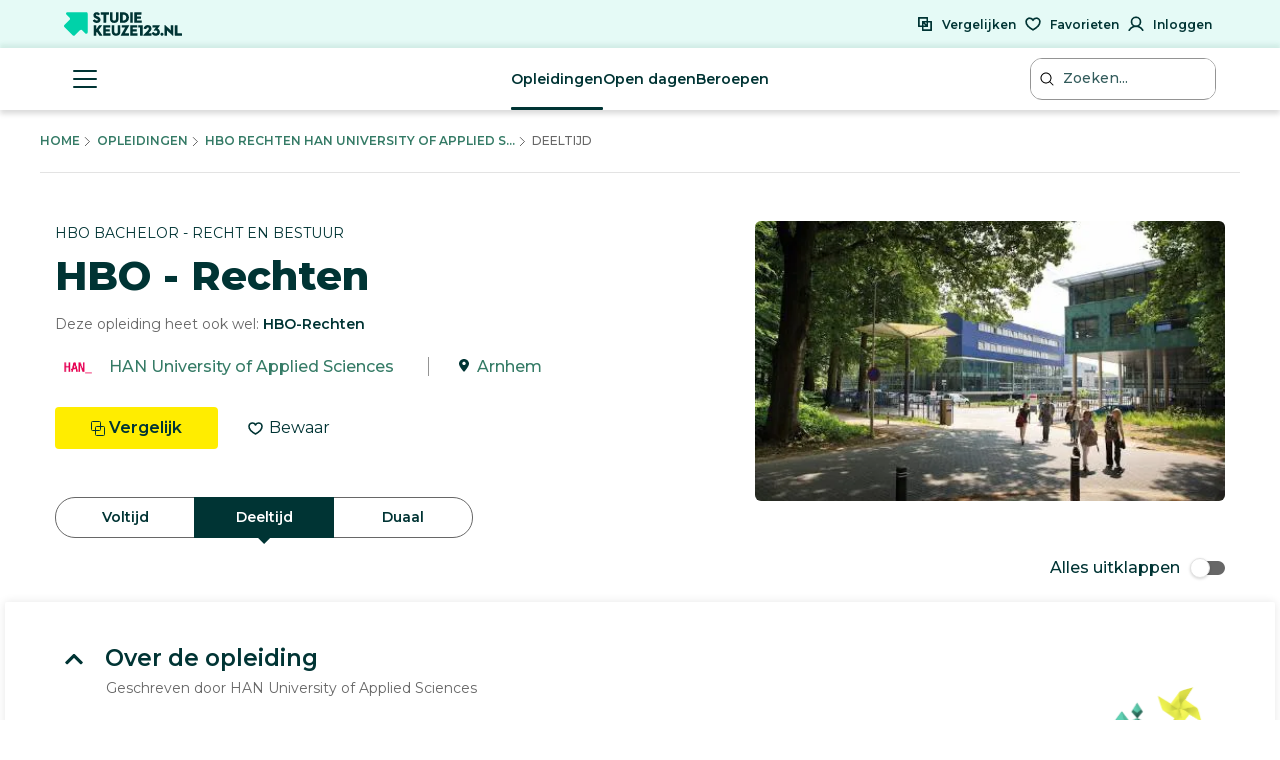

--- FILE ---
content_type: text/html; charset=utf-8
request_url: https://www.studiekeuze123.nl/opleidingen/1045-hbo-rechten-han-university-of-applied-sciences-hbo-bachelor/Deeltijd
body_size: 32568
content:
<!DOCTYPE html>
<html lang="nl" class="no-js">
<head>
    <meta charset="utf-8">
    <meta http-equiv="content-language" content="nl"/>
    <meta content="text/html; charset=utf-8" http-equiv="content-type"/>
    <meta name="google-site-verification" content="V7LOT--fTv739VU4-3mmfEQT6mbItffyQUC621uzSB0"/>
    <meta name="viewport" content="width=device-width, initial-scale=1">

    <meta property="og:site_name" content="studiekeuze123.nl"/>
    <meta property="og:url" content="https://www.studiekeuze123.nl/opleidingen/1045-hbo-rechten-han-university-of-applied-sciences-hbo-bachelor/Deeltijd"/>
    <meta property="og:image" content="https://www.studiekeuze123.nl/assets/images/logos/sk123-logo-icon.png"/>
    <meta name="apple-mobile-web-app-title" content="Studiekeuze123">
    <meta name="application-name" content="Studiekeuze123">

        <meta name="sk123-id" content="1045" />
    <script>
    window.dataLayer = window.dataLayer || [];

            window.dataLayer.push(
            JSON.parse('{"page":{"type":"program_detail","publication_date":{"date":"2019-01-21 16:06:15.000000","timezone_type":1,"timezone":"+00:00"},"lastVersion":{"date":"2025-01-06 13:21:08.000000","timezone_type":1,"timezone":"+00:00"}},"site":{"environment":"production","ip_address":"3.22.167.16"},"ecommerce":{"detail":{"products":[{"name":"HAN University of Applied Sciences","id":1045,"brand":"HBO - Rechten","category":"Hbo bachelor","variant":"HAN University of Applied Sciences \/ Arnhem"}]}}}')
        );
    
    // Define gtag function to push to dataLayer
    function gtag() {
        window.dataLayer.push(arguments);
    }
</script>
    <!-- Preload critical resources for better performance -->
    <link rel="preload" href="https://web.cmp.usercentrics.eu/ui/loader.js" as="script">
    <link rel="dns-prefetch" href="//web.cmp.usercentrics.eu">
    <link rel="dns-prefetch" href="//www.googletagmanager.com">
    <link rel="dns-prefetch" href="//www.google-analytics.com">

    <!-- Google Consent Mode v2 Initialization (MUST be before Usercentrics) -->
    <script>
        window.dataLayer = window.dataLayer || [];
        function gtag() {
            dataLayer.push(arguments);
        }
        
        // Set default consent states (all denied except security)
        gtag('consent', 'default', {
            'analytics_storage': 'denied',
            'ad_storage': 'denied',
            'ad_user_data': 'denied',
            'ad_personalization': 'denied',
            'functionality_storage': 'denied',
            'personalization_storage': 'denied',
            'security_storage': 'granted',
            'wait_for_update': 500
        });
    </script>

    <!-- Usercentrics CMP Script -->
    <script 
        id="usercentrics-cmp" 
        src="https://web.cmp.usercentrics.eu/ui/loader.js" 
        data-settings-id="6Wur4QkNdyzx3u" 
        async>
    </script>
    <script>
        if (window.top === window.self) {
            (function(w,d,s,l,i){w[l]=w[l]||[];w[l].push({'gtm.start':
                    new Date().getTime(),event:'gtm.js'});var f=d.getElementsByTagName(s)[0],
                j=d.createElement(s),dl=l!='dataLayer'?'&l='+l:'';j.async=true;j.src=
                'https://www.googletagmanager.com/gtm.js?id='+i+dl;f.parentNode.insertBefore(j,f);
            })(window,document,'script','dataLayer','GTM-WD75FJ');
        }
    </script>
    <link rel="preconnect" href="https://dev.visualwebsiteoptimizer.com" />
    <script type="text/plain" id='vwoCode' data-usercentrics="Visual Website Optimizer (VWO)">
        window._vwo_code || (function() {
        var account_id=871636,
        version=2.1,
        settings_tolerance=2000,
        hide_element='body',
        hide_element_style = 'opacity:0 !important;filter:alpha(opacity=0) !important;background:none !important;transition:none !important;',
        /* DO NOT EDIT BELOW THIS LINE */
        f=false,w=window,d=document,v=d.querySelector('#vwoCode'),cK='_vwo_'+account_id+'_settings',cc={};try{var c=JSON.parse(localStorage.getItem('_vwo_'+account_id+'_config'));cc=c&&typeof c==='object'?c:{}}catch(e){}var stT=cc.stT==='session'?w.sessionStorage:w.localStorage;code={nonce:v&&v.nonce,use_existing_jquery:function(){return typeof use_existing_jquery!=='undefined'?use_existing_jquery:undefined},library_tolerance:function(){return typeof library_tolerance!=='undefined'?library_tolerance:undefined},settings_tolerance:function(){return cc.sT||settings_tolerance},hide_element_style:function(){return'{'+(cc.hES||hide_element_style)+'}'},hide_element:function(){if(performance.getEntriesByName('first-contentful-paint')[0]){return''}return typeof cc.hE==='string'?cc.hE:hide_element},getVersion:function(){return version},finish:function(e){if(!f){f=true;var t=d.getElementById('_vis_opt_path_hides');if(t)t.parentNode.removeChild(t);if(e)(new Image).src='https://dev.visualwebsiteoptimizer.com/ee.gif?a='+account_id+e}},finished:function(){return f},addScript:function(e){var t=d.createElement('script');t.type='text/javascript';if(e.src){t.src=e.src}else{t.text=e.text}v&&t.setAttribute('nonce',v.nonce);d.getElementsByTagName('head')[0].appendChild(t)},load:function(e,t){var n=this.getSettings(),i=d.createElement('script'),r=this;t=t||{};if(n){i.textContent=n;d.getElementsByTagName('head')[0].appendChild(i);if(!w.VWO||VWO.caE){stT.removeItem(cK);r.load(e)}}else{var o=new XMLHttpRequest;o.open('GET',e,true);o.withCredentials=!t.dSC;o.responseType=t.responseType||'text';o.onload=function(){if(t.onloadCb){return t.onloadCb(o,e)}if(o.status===200||o.status===304){_vwo_code.addScript({text:o.responseText})}else{_vwo_code.finish('&e=loading_failure:'+e)}};o.onerror=function(){if(t.onerrorCb){return t.onerrorCb(e)}_vwo_code.finish('&e=loading_failure:'+e)};o.send()}},getSettings:function(){try{var e=stT.getItem(cK);if(!e){return}e=JSON.parse(e);if(Date.now()>e.e){stT.removeItem(cK);return}return e.s}catch(e){return}},init:function(){if(d.URL.indexOf('__vwo_disable__')>-1)return;var e=this.settings_tolerance();w._vwo_settings_timer=setTimeout(function(){_vwo_code.finish();stT.removeItem(cK)},e);var t;if(this.hide_element()!=='body'){t=d.createElement('style');var n=this.hide_element(),i=n?n+this.hide_element_style():'',r=d.getElementsByTagName('head')[0];t.setAttribute('id','_vis_opt_path_hides');v&&t.setAttribute('nonce',v.nonce);t.setAttribute('type','text/css');if(t.styleSheet)t.styleSheet.cssText=i;else t.appendChild(d.createTextNode(i));r.appendChild(t)}else{t=d.getElementsByTagName('head')[0];var i=d.createElement('div');i.style.cssText='z-index: 2147483647 !important;position: fixed !important;left: 0 !important;top: 0 !important;width: 100% !important;height: 100% !important;background: white !important;display: block !important;';i.setAttribute('id','_vis_opt_path_hides');i.classList.add('_vis_hide_layer');t.parentNode.insertBefore(i,t.nextSibling)}var o=window._vis_opt_url||d.URL,s='https://dev.visualwebsiteoptimizer.com/j.php?a='+account_id+'&u='+encodeURIComponent(o)+'&vn='+version;if(w.location.search.indexOf('_vwo_xhr')!==-1){this.addScript({src:s})}else{this.load(s+'&x=true')}}};w._vwo_code=code;code.init();})();
    </script>
                    
            <link rel="canonical" href="https://www.studiekeuze123.nl/opleidingen/1045-hbo-rechten-han-university-of-applied-sciences-hbo-bachelor/Deeltijd"/>
        <title>HBO - Rechten deeltijd - HAN University of Applied Sciences - Studiekeuze123</title>
        <meta name="robots" content="follow,index"/>
        <meta name="description" content="Interesse in de hbo opleiding HBO - Rechten deeltijd? Deze opleiding kun je volgen bij HAN University of Applied Sciences Arnhem. Check Studiekeuze123!"/>
        <meta name="keywords" content="HBO - Rechten deeltijd, HAN University of Applied Sciences, Arnhem, hboopleiding, opleidingen"/>
        <meta property="og:title" content="HBO - Rechten deeltijd - HAN University of Applied Sciences - Studiekeuze123"/>
        <meta property="og:description" content="Interesse in de hbo opleiding HBO - Rechten deeltijd? Deze opleiding kun je volgen bij HAN University of Applied Sciences Arnhem. Check Studiekeuze123!"/>
    
    <link rel="shortcut icon" type="image/x-icon" href="https://www.studiekeuze123.nl/favicon.ico?v=2"/>
    <link rel="apple-touch-icon" sizes="180x180" href="https://www.studiekeuze123.nl/assets/images/logos/apple-touch-icon.png">
    <link rel="icon" type="image/png" sizes="32x32" href="https://www.studiekeuze123.nl/assets/images/logos/favicon-32x32.png?v=2">
    <link rel="icon" type="image/png" sizes="16x16" href="https://www.studiekeuze123.nl/assets/images/logos/favicon-16x16.png?v=2">
    <link rel="manifest" href="https://www.studiekeuze123.nl/site.webmanifest?v=2">
    <meta name="msapplication-TileColor" content="#ffffff">
    <meta name="theme-color" content="#ffffff">
    <link rel="stylesheet" type="text/css" media="screen" href="/build/v2/stylesheet.css?id=1f420582160965c88735c58101cc2032" />
    <link href='https://fonts.googleapis.com/css?family=Montserrat:300,400,500,600,700,800&display=swap' rel='stylesheet' type='text/css'>
    <link href='https://fonts.googleapis.com/css2?family=Shadows+Into+Light+Two&display=swap' rel='stylesheet' type='text/css'>

    <script>(function(H){H.className=H.className.replace(/\bno-js\b/,'js')})(document.documentElement)</script>
        <script type="text/plain" data-usercentrics="Hotjar">
        if (!window.hj) {
            (function(h,o,t,j,a,r){
                h.hj=h.hj||function(){(h.hj.q=h.hj.q||[]).push(arguments)};
                h._hjSettings={hjid:297769,hjsv:7};
                a=o.getElementsByTagName('head')[0];
                r=o.createElement('script');r.async=1;
                r.src=t+h._hjSettings.hjid+j+h._hjSettings.hjsv;
                a.appendChild(r);
            })(window,document,'https://static.hotjar.com/c/hotjar-','.js?sv=');
        }
    </script>
    <script type="text/plain" data-usercentrics="Watermelon" async type="module" src="https://chatwidget-prod.web.app/embed/init.iife.js" data-watermelon-widget-id="wMydGGtj7J1" data-watermelon-settings-id="13288">
    </script>
    <!-- Livewire Styles --><style >[wire\:loading][wire\:loading], [wire\:loading\.delay][wire\:loading\.delay], [wire\:loading\.inline-block][wire\:loading\.inline-block], [wire\:loading\.inline][wire\:loading\.inline], [wire\:loading\.block][wire\:loading\.block], [wire\:loading\.flex][wire\:loading\.flex], [wire\:loading\.table][wire\:loading\.table], [wire\:loading\.grid][wire\:loading\.grid], [wire\:loading\.inline-flex][wire\:loading\.inline-flex] {display: none;}[wire\:loading\.delay\.none][wire\:loading\.delay\.none], [wire\:loading\.delay\.shortest][wire\:loading\.delay\.shortest], [wire\:loading\.delay\.shorter][wire\:loading\.delay\.shorter], [wire\:loading\.delay\.short][wire\:loading\.delay\.short], [wire\:loading\.delay\.default][wire\:loading\.delay\.default], [wire\:loading\.delay\.long][wire\:loading\.delay\.long], [wire\:loading\.delay\.longer][wire\:loading\.delay\.longer], [wire\:loading\.delay\.longest][wire\:loading\.delay\.longest] {display: none;}[wire\:offline][wire\:offline] {display: none;}[wire\:dirty]:not(textarea):not(input):not(select) {display: none;}:root {--livewire-progress-bar-color: #2299dd;}[x-cloak] {display: none !important;}[wire\:cloak] {display: none !important;}dialog#livewire-error::backdrop {background-color: rgba(0, 0, 0, .6);}</style>
</head>

<body>
<script src="/build/v2/manifest.js?id=5bc168dd1e812e47026aa08ee5d32dec"></script>
<script src="/build/v2/scripts-body.js?id=7692c0161e4b4356c0aa73841ed29803"></script>
<!-- Google Tag Manager (noscript) !-->
    <noscript>
        <iframe src="https://www.googletagmanager.com/ns.html?id=GTM-WD75FJ" height="0" width="0" style="display:none;visibility:hidden">
        </iframe>
    </noscript>
    <!-- End Google Tag Manager (noscript) !-->

<a href="#main-content" id="skip-link" tabindex="0" class="d-print-none">Overslaan en direct naar de inhoud</a>
<modals-container></modals-container>
    <div class="modal fade d-print-none " tabindex="-1" role="dialog"  aria-labelledby="info-modal-title-b_en_t_varianten"  id="info-modal-b_en_t_varianten">
        <div class="modal-dialog">
            <div class="modal-content">
                                <button title="Sluiten" type="button" class="close " data-dismiss="modal" aria-label="Sluiten">
                        <span class="modal-close-icon">
                            <svg role="img" aria-label="sluiten">
                                <use xlink:href="/build/v2/sprite.svg?id=2e4ee0213d1cb303f14a4d9b4222e1a7#icon-close-white"></use>
                            </svg>
                        </span>
                                        </button>
                <div class="modal-body">
                    <h3 id="info-modal-title-b_en_t_varianten">Bron en toelichting</h3>
            <p>Het verschil tussen varianten, afstudeerrichtingen en honoursprogramma&#039;s:</p><p>Een <strong>variant </strong>is een opzichzelfstaand programma dat je vanaf het begin van de opleiding kiest. Een variant kan een bepaalde richting zijn, maar het kan ook een taalvariant zijn.</p><p>Een <strong>afstudeerrichting </strong>is een specifieke richting binnen een opleiding. Het begin van de opleiding is dan algemeen, maar later specialiseer je je, bijvoorbeeld vanaf het derde studiejaar. </p><p>Een <strong>honoursprogramma </strong>is een aanvullend programma voor gemotiveerde en talentvolle bachelor- en masterstudenten. Voor dit programma krijg je extra studiepunten (<a href="https://www.studiekeuze123.nl/studiekeuzewoordenboek/ects">ECTS</a>).  </p><p>De informatie over varianten, afstudeerrichtingen en honoursprogramma&#039;s wordt door onderwijsinstellingen zelf aangeleverd. </p><p><a href="https://www.studiekeuze123.nl/bronnen-studiekeuze123">Lees meer over de bronnen die Studiekeuze123 gebruikt</a></p>
                </div>
            </div>
        </div>
    </div>
    <div class="modal fade d-print-none " tabindex="-1" role="dialog"  aria-labelledby="info-modal-title-b_en_t_vooropleidingseisen"  id="info-modal-b_en_t_vooropleidingseisen">
        <div class="modal-dialog">
            <div class="modal-content">
                                <button title="Sluiten" type="button" class="close " data-dismiss="modal" aria-label="Sluiten">
                        <span class="modal-close-icon">
                            <svg role="img" aria-label="sluiten">
                                <use xlink:href="/build/v2/sprite.svg?id=2e4ee0213d1cb303f14a4d9b4222e1a7#icon-close-white"></use>
                            </svg>
                        </span>
                                        </button>
                <div class="modal-body">
                    <h3 id="info-modal-title-b_en_t_vooropleidingseisen">Bron en toelichting</h3>
            <p>De informatie over wettelijke vooropleidingseisen en toelatingseisen is afkomstig uit de Regeling Aanmelding en Toelating Hoger Onderwijs (RATHO) die wordt gepubliceerd door de overheid. De aanvullende eisen zijn afkomstig van de instellingen zelf.</p><p><a href="https://www.studiekeuze123.nl/bronnen-studiekeuze123">Lees meer over de bronnen die Studiekeuze123 gebruikt</a></p>
                </div>
            </div>
        </div>
    </div>
    <div class="modal fade d-print-none " tabindex="-1" role="dialog"  aria-labelledby="info-modal-title-b_en_t_collegegeld"  id="info-modal-b_en_t_collegegeld">
        <div class="modal-dialog">
            <div class="modal-content">
                                <button title="Sluiten" type="button" class="close " data-dismiss="modal" aria-label="Sluiten">
                        <span class="modal-close-icon">
                            <svg role="img" aria-label="sluiten">
                                <use xlink:href="/build/v2/sprite.svg?id=2e4ee0213d1cb303f14a4d9b4222e1a7#icon-close-white"></use>
                            </svg>
                        </span>
                                        </button>
                <div class="modal-body">
                    <h3 id="info-modal-title-b_en_t_collegegeld">Bron en toelichting</h3>
            <p>Het wettelijke collegegeld is afkomstig van het Ministerie van Onderwijs. Voor particulier onderwijs geldt niet het wettelijk collegegeld. Particuliere instellingen bepalen zelf de hoogte van het collegegeld.</p><p><a href="https://www.studiekeuze123.nl/bronnen-studiekeuze123">Lees meer over de bronnen die Studiekeuze123 gebruikt</a></p>
                </div>
            </div>
        </div>
    </div>
    <div class="modal fade d-print-none " tabindex="-1" role="dialog"  aria-labelledby="info-modal-title-BSA_Numeric"  id="info-modal-BSA_Numeric">
        <div class="modal-dialog">
            <div class="modal-content">
                                <button title="Sluiten" type="button" class="close " data-dismiss="modal" aria-label="Sluiten">
                        <span class="modal-close-icon">
                            <svg role="img" aria-label="sluiten">
                                <use xlink:href="/build/v2/sprite.svg?id=2e4ee0213d1cb303f14a4d9b4222e1a7#icon-close-white"></use>
                            </svg>
                        </span>
                                        </button>
                <div class="modal-body">
                    <h3 id="info-modal-title-BSA_Numeric"></h3>
            <p>Er zijn verschillende vormen van studieadvies. Een bindend studieadvies (BSA) houdt in dat je binnen een bepaalde periode (meestal het eerste jaar) een minimum aantal studiepunten (ECTS) moet behalen. Als je te weinig punten haalt, krijg je een negatief BSA en moet je meestal stoppen met de opleiding. Je kunt je echter wel voor een andere opleiding inschrijven.</p><p>Sommige opleidingen geven een niet-bindend studieadvies. Bij een negatief advies mag je dan wel doorgaan met de opleiding.</p><p>Als de vorm van studieadvies onbekend is, kan dit betekenen dat de onderwijsinstelling geen informatie heeft verstrekt of dat deze opleiding geen studieadvies geeft (de verplichting van een studieadvies geldt alleen voor bekostigde opleidingen). Bij een onbekend studieadvies is het daarom raadzaam om de (B)SA-norm bij de onderwijsinstelling te controleren.</p>
                </div>
            </div>
        </div>
    </div>
    <div class="modal fade d-print-none " tabindex="-1" role="dialog"  aria-labelledby="info-modal-title-b_en_t_studieverloop"  id="info-modal-b_en_t_studieverloop">
        <div class="modal-dialog">
            <div class="modal-content">
                                <button title="Sluiten" type="button" class="close " data-dismiss="modal" aria-label="Sluiten">
                        <span class="modal-close-icon">
                            <svg role="img" aria-label="sluiten">
                                <use xlink:href="/build/v2/sprite.svg?id=2e4ee0213d1cb303f14a4d9b4222e1a7#icon-close-white"></use>
                            </svg>
                        </span>
                                        </button>
                <div class="modal-body">
                    <h3 id="info-modal-title-b_en_t_studieverloop">Bron en toelichting</h3>
            <p>Het cijfer over de doorstroom naar het tweede jaar en de afstudeerpercentages komen uit het &gt;<a href="https://www.studiekeuze123.nl/studiekeuzewoordenboek/1-cijfer-ho">1 Cijfer HO</a> van <a target="_blank" rel="noopener" href="https://www.duo.nl">DUO</a>. </p><p>Het percentage afgestudeerden dat tevreden is over zijn of haar studiekeuze is afkomstig uit de schoolverlatersonderzoeken van het hoger beroepsonderwijs (HBO-monitor) en het wetenschappelijk onderwijs (Nationale Alumni Enqu&ecirc;te). In deze onderzoeken worden afgestudeerden 1,5 jaar na afstuderen gevraagd wat hun huidige arbeidsmarktpositie is en hoe ze terugkijken op de gevolgde opleiding. Deze onderzoeken worden uitgevoerd in opdracht van respectievelijk de&nbsp;<a target="_blank" rel="noopener" href="https://www.vereniginghogescholen.nl">Vereniging Hogescholen</a>&nbsp;en <a target="_blank" rel="noopener" href="https://www.universiteitenvannederland.nl/">Universiteiten van Nederland</a>. De cijfers worden alleen getoond als landelijk gemiddelde voor deze studie. De reden hiervoor is dat het aantal afgestudeerden dat meedoet aan deze onderzoeken veelal te laag is om betrouwbare uitspraken te doen over een specifieke opleiding aan een specifieke instelling. Voor het wo geldt dat de gegevens betrekking hebben op de arbeidsmarktpositie van wo-masterstudenten aangezien zij worden bevraagd in de Nationale Alumni Enqu&ecirc;te. Bij wo-bacheloropleidingen worden geen cijfers getoond, omdat hier geen gegevens van bekend zijn. Bedenk dat degenen die meededen aan deze onderzoeken al anderhalf jaar klaar waren met hun opleiding. Ondertussen kan de opleiding en de situatie op de arbeidsmarkt veranderd zijn. </p><p>Indien er een onderwerp ontbreekt, dan betekent dit dat Studiekeuze123 geen of niet voldoende betrouwbare informatie ter beschikking heeft over dit onderwerp. </p><p><a href="https://www.studiekeuze123.nl/bronnen-studiekeuze123">Lees meer over de bronnen die Studiekeuze123 gebruikt</a></p>
                </div>
            </div>
        </div>
    </div>
    <div class="modal fade d-print-none " tabindex="-1" role="dialog"  aria-labelledby="info-modal-title-b_en_t_studenentoordelen"  id="info-modal-b_en_t_studenentoordelen">
        <div class="modal-dialog">
            <div class="modal-content">
                                <button title="Sluiten" type="button" class="close " data-dismiss="modal" aria-label="Sluiten">
                        <span class="modal-close-icon">
                            <svg role="img" aria-label="sluiten">
                                <use xlink:href="/build/v2/sprite.svg?id=2e4ee0213d1cb303f14a4d9b4222e1a7#icon-close-white"></use>
                            </svg>
                        </span>
                                        </button>
                <div class="modal-body">
                    <h3 id="info-modal-title-b_en_t_studenentoordelen">Bron en toelichting</h3>
            <p>De studentenoordelen worden jaarlijks verzameld in de Nationale Studenten Enqu&ecirc;te. Dit is een landelijk tevredenheidsonderzoek onder alle studenten in Nederland waarin zij hun opleiding en instelling mogen beoordelen. Zij doen dit door een score te geven op een 5-puntsschaal (1-5), waarbij 1 betekent zeer ontevreden en 5 zeer tevreden.</p><p>Naast cijfers van de opleiding wordt het landelijk gemiddelde van een opleiding weergegeven. Studiekeuze123 is verantwoordelijk voor de Nationale Studenten Enqu&ecirc;te. Lees meer over de <a href="https://www.studiekeuze123.nl/nse">Nationale Studenten Enqu&ecirc;te</a>.</p><p>Indien er een &ndash; staat bij een onderwerp dan betekent dit dat Studiekeuze123 geen of niet voldoende betrouwbare informatie ter beschikking heeft over dit onderwerp.</p><p><a href="https://www.studiekeuze123.nl/bronnen-studiekeuze123">Lees meer over de bronnen die Studiekeuze123 gebruikt</a></p>
                </div>
            </div>
        </div>
    </div>
    <div class="modal fade d-print-none " tabindex="-1" role="dialog"  aria-labelledby="info-modal-title-b_en_t_aanhetwerk_bachelorad"  id="info-modal-b_en_t_aanhetwerk_bachelorad">
        <div class="modal-dialog">
            <div class="modal-content">
                                <button title="Sluiten" type="button" class="close " data-dismiss="modal" aria-label="Sluiten">
                        <span class="modal-close-icon">
                            <svg role="img" aria-label="sluiten">
                                <use xlink:href="/build/v2/sprite.svg?id=2e4ee0213d1cb303f14a4d9b4222e1a7#icon-close-white"></use>
                            </svg>
                        </span>
                                        </button>
                <div class="modal-body">
                    <h3 id="info-modal-title-b_en_t_aanhetwerk_bachelorad">Bron en toelichting</h3>
            <p>Het percentage van de studenten dat doorstudeert is afkomstig uit het <a href="https://www.studiekeuze123.nl/studiekeuzewoordenboek/1-cijfer-ho">1 Cijfer HO</a> van <a target="_blank" rel="noopener" href="https://www.duo.nl">DUO</a></p><p>Het percentage afgestudeerden dat aangeeft de opleiding een goede basis te vinden voor de arbeidsmarkt en de tevredenheidsoordelen over de huidige baan en de carri&egrave;remogelijkheden zijn afkomstig uit het schoolverlatersonderzoek van het hoger beroepsonderwijs (HBO-monitor). In dit onderzoek worden afgestudeerden 1,5 jaar na afstuderen gevraagd wat hun huidige arbeidsmarktpositie is en hoe ze terugkijken op de gevolgde opleiding. Dit onderzoek wordt uitgevoerd in opdracht van de&nbsp;<a target="_blank" rel="noopener" href="https://www.vereniginghogescholen.nl">Vereniging Hogescholen</a>. De cijfers worden alleen getoond als landelijk gemiddelde voor deze studie. De reden hiervoor is dat het aantal afgestudeerden dat meedoet aan deze onderzoeken veelal te laag is om betrouwbare uitspraken te doen over een specifieke opleiding aan een specifieke instelling. Bedenk dat degenen die meededen aan dit onderzoek al anderhalf jaar klaar waren met hun opleiding. Ondertussen kan de opleiding en de situatie op de arbeidsmarkt veranderd zijn. </p><p><a target="_blank" rel="noopener" href="https://www.studiekeuze123.nl/bronnen-studiekeuze123">Lees meer over de bronnen die Studiekeuze123 gebruikt</a></p><p></p>
                </div>
            </div>
        </div>
    </div>
    <div class="modal fade d-print-none job-market-popularity-card__modal" tabindex="-1" role="dialog" aria-label="Meer informatie"   id="info-modal-b_en_t_gekozen_beroepen">
        <div class="modal-dialog">
            <div class="modal-content">
                                <button title="Sluiten" type="button" class="close " data-dismiss="modal" aria-label="Sluiten">
                        <span class="modal-close-icon">
                            <svg role="img" aria-label="sluiten">
                                <use xlink:href="/build/v2/sprite.svg?id=2e4ee0213d1cb303f14a4d9b4222e1a7#icon-close-white"></use>
                            </svg>
                        </span>
                                        </button>
                <div class="modal-body">
                    <h3 class="modal-title">Meest gekozen beroepen (na deze studie)</h3>
                <p>Benieuwd naar de beroepen waarin afgestudeerden aan het werk gaan na deze studie? Dit overzicht laat je zien in welke soort beroepen de meeste afstudeerders terecht komen. Per beroep kun je zien hoeveel procent van de afgestudeerden met een baan voor dit beroep hebben gekozen.<br><br><strong>Goed om te weten:</strong> in het overzicht zijn de doorgegeven beroepen van de afstudeerders gebundeld op basis van de taken en vaardigheden die je bij dit beroep uitoefent. Bij de berekening van de percentages is gekeken naar de afstudeerders van alle landelijk beschikbare opleidingsvormen (voltijd, deeltijd en duaal).</p>
                <div class="table-wrapper">
                    <table class="table job-market-table">
                                                                                    <tr>
                                    <td>
                                        <span class="strong">Juristen</span>
                                    </td>
                                    <td class="text-right">
                                    <span class="strong">
                                        26%
                                    </span>
                                    </td>
                                </tr>
                                                                                                                <tr>
                                    <td>
                                        <span class="strong">Notarieel en juridisch assistenten en deurwaarders</span>
                                    </td>
                                    <td class="text-right">
                                    <span class="strong">
                                        18%
                                    </span>
                                    </td>
                                </tr>
                                                                                                                <tr>
                                    <td>
                                        <span class="strong">Ambtenaren sociale verzekeringen</span>
                                    </td>
                                    <td class="text-right">
                                    <span class="strong">
                                        5%
                                    </span>
                                    </td>
                                </tr>
                                                                                                                <tr>
                                    <td>
                                        <span class="strong">Overheidsambtenaren</span>
                                    </td>
                                    <td class="text-right">
                                    <span class="strong">
                                        5%
                                    </span>
                                    </td>
                                </tr>
                                                                                                                <tr>
                                    <td>
                                        <span class="strong">Taxateurs en schadeëxperts</span>
                                    </td>
                                    <td class="text-right">
                                    <span class="strong">
                                        3%
                                    </span>
                                    </td>
                                </tr>
                                                                                                                <tr>
                                    <td>
                                        <span class="strong">Juridisch secretaressen</span>
                                    </td>
                                    <td class="text-right">
                                    <span class="strong">
                                        3%
                                    </span>
                                    </td>
                                </tr>
                                                                                                                <tr>
                                    <td>
                                        <span class="strong">Sociaal werkers, groeps- en woonbegeleiders</span>
                                    </td>
                                    <td class="text-right">
                                    <span class="strong">
                                        3%
                                    </span>
                                    </td>
                                </tr>
                                                                                                                <tr>
                                    <td>
                                        <span class="strong">Financieel en beleggingsadviseurs</span>
                                    </td>
                                    <td class="text-right">
                                    <span class="strong">
                                        2%
                                    </span>
                                    </td>
                                </tr>
                                                                                                                <tr>
                                    <td>
                                        <span class="strong">Financieel analisten</span>
                                    </td>
                                    <td class="text-right">
                                    <span class="strong">
                                        2%
                                    </span>
                                    </td>
                                </tr>
                                                                                                                <tr>
                                    <td>
                                        <span class="strong">Beleidsadviseurs</span>
                                    </td>
                                    <td class="text-right">
                                    <span class="strong">
                                        2%
                                    </span>
                                    </td>
                                </tr>
                                                                                                                <tr>
                                    <td>
                                        <span class="strong">Douane-inspecteurs en grensbewakers</span>
                                    </td>
                                    <td class="text-right">
                                    <span class="strong">
                                        2%
                                    </span>
                                    </td>
                                </tr>
                                                                                                                <tr>
                                    <td>
                                        <span class="strong">Administratief medewerkers, algemeen</span>
                                    </td>
                                    <td class="text-right">
                                    <span class="strong">
                                        2%
                                    </span>
                                    </td>
                                </tr>
                                                                        </table>
                </div>
            <div class="modal-statement modal-statement-in">
    <h3>Meer informatie over de cijfers</h3>
                <p>De cijfers over &#039;De arbeidsmarkt na afstuderen&#039; zijn afkomstig uit de schoolverlatersonderzoeken van het hoger beroepsonderwijs (de jaarlijkse HBO-monitor) en het wetenschappelijk onderwijs (de tweejaarlijkse Nationale Alumni Enqu&ecirc;te). Hierin worden afgestudeerden gevraagd naar hun arbeidsmarktpositie en hoe ze terugkijken op de gevolgde opleiding. Deze onderzoeken worden uitgevoerd in opdracht van respectievelijk de Vereniging Hogescholen en Universiteiten van Nederland. </p><p>De cijfers hebben betrekking op een aantal studies en niet alleen op de opleiding aan deze instelling. De reden hiervoor is dat het aantal afgestudeerden dat meedoet aan deze onderzoeken meestal te laag is om betrouwbare uitspraken te doen over een specifieke opleiding. </p><p>Voor het hbo geldt dat de gegevens betrekking hebben op de arbeidsmarktpositie van hbo-bachelor of hbo-associate degree studenten. Bij hbo-masteropleidingen worden geen cijfers getoond, omdat deze studenten vaak al werken en deeltijd student zijn. Voor het wo geldt dat de gegevens betrekking hebben op de arbeidsmarktpositie van wo-masterstudenten, omdat zij worden bevraagd in de Nationale Alumni Enqu&ecirc;te. Bij wo-bacheloropleidingen worden geen cijfers getoond, omdat hier geen gegevens van bekend zijn.</p><p>Bedenk dat degenen die meededen aan deze onderzoeken al anderhalf jaar klaar waren met hun opleiding. Intussen kan de opleiding en de situatie op de arbeidsmarkt veranderd zijn.</p>
    <button class="modal-statement-button btn-expand-text">Toon meer</button>
</div>
                </div>
            </div>
        </div>
    </div>
    <div class="modal fade d-print-none prognosis-modal" tabindex="-1" role="dialog" aria-label="Meer informatie"   id="info-modal-b_en_t_kans_op_de_arbeidsmarkt">
        <div class="modal-dialog">
            <div class="modal-content">
                                <button title="Sluiten" type="button" class="close " data-dismiss="modal" aria-label="Sluiten">
                        <span class="modal-close-icon">
                            <svg role="img" aria-label="sluiten">
                                <use xlink:href="/build/v2/sprite.svg?id=2e4ee0213d1cb303f14a4d9b4222e1a7#icon-close-white"></use>
                            </svg>
                        </span>
                                        </button>
                <div class="modal-body">
                    <h3 class="modal-title">Werkgelegenheid na deze studie</h3>
            <p>Bij deze studie zijn de verwachtingen voor het vinden van een baan <strong>goed</strong>.</p>
            <p>Hoe zit het met de werkgelegenheid na het afstuderen bij deze studie? Om dit te voorspellen is een combinatie gemaakt tussen: <ul>
            <li>huidige aansluiting: of je nu meer of minder moeite ervaart als afgestudeerde bij het vinden van een baan die aansluit bij je studie</li>
            <li>de perspectieven: of je als toekomstige afgestudeerde in de komende jaren meer of minder moeite gaat krijgen bij het vinden van een baan die aansluit bij je studie</li>
        </ul></p>
            <div class="modal-statement modal-statement-in">
    <h3>Meer informatie over de cijfers</h3>
                <p>Deze informatie is gebaseerd op de arbeidsmarktprognoses tot 2028 van  <a target="_blank" rel="noopener" href="https://www.roa.nl">Researchcentrum voor Onderwijs en Arbeidsmarkt (ROA)</a>. Deze scenario&#039;s gaan uit van de baanomstandigheden van de recent afgestudeerden die de huidige arbeidsmarkt betreden (&lsquo;huidige krapte&rsquo;) &eacute;n de verwachte veranderingen in de toekomstige aansluiting over 6 jaar.</p><p>De informatie laat zien in hoeverre er sprake is van &lsquo;evenwicht&rsquo; tussen &lsquo;vraag naar personeel&rsquo; en &lsquo;aanbod van personeel&rsquo;. </p><p><em><strong>Zeer goed</strong></em></p><p>Bij sommige studies is er sprake van een &lsquo;zeer goede&rsquo; aansluiting tot de arbeidsmarkt. Dat is het geval als het de verwachting is dat de vraag naar personeel in de toekomst gaat toenemen ten opzichte van het aanbod van personeel (&#039;verdere verkrapping&#039;). </p><p><em><strong>Goed</strong></em></p><p>Bij studies met een &lsquo;goede&rsquo; aansluiting tot de arbeidsmarkt is de vraag naar personeel bijna gelijk aan het aanbod van personeel; voor elke &#039;baan&#039; is er een &#039;persoon&#039; beschikbaar.</p><p><em><strong>Minder goed</strong></em></p><p>Bij &#039;verdere verruiming&#039; is de vraag naar personeel juist aan het afnemen ten opzichte van het aanbod van personeel. Dit noemen we een studie waarbij de aansluiting &lsquo;minder goed&rsquo; is. </p><p><em><strong>Goed om te weten: </strong></em>de cijfers zijn gebaseerd op de ITA (Indicator Toekomstige Arbeidsmarkt) en de huidige krapte op de arbeidsmarkt van ROA. De cijfers gelden niet voor specifieke opleidingen of studies maar voor opleidingstypen. Dit zijn bijvoorbeeld &#039;bachelor kunst&#039; of &#039;master taal en cultuur&#039;.</p><p><a target="_blank" rel="noopener" href="https://www.studiekeuze123.nl/bronnen-studiekeuze123">Lees meer over de bronnen die Studiekeuze123.nl gebruikt</a></p>
    <button class="modal-statement-button btn-expand-text">Toon meer</button>
</div>
                </div>
            </div>
        </div>
    </div>
    <div class="modal fade d-print-none side-panel" tabindex="-1" role="dialog"  aria-labelledby="side-panel-saved-pages-title" aria-describedby="side-panel-saved-pages-description" id="side-panel-saved-pages">
        <div class="modal-dialog">
            <div class="modal-content">
                                <button title="Sluiten" type="button" class="close " data-dismiss="modal" aria-label="Sluiten">
                        <span class="modal-close-icon">
                            <svg role="img" aria-label="sluiten">
                                <use xlink:href="/build/v2/sprite.svg?id=2e4ee0213d1cb303f14a4d9b4222e1a7#icon-close-white"></use>
                            </svg>
                        </span>
                                        </button>
                <div class="modal-body">
                    <div class="flex-grow-1">
        <div class="w-100 h-100 d-flex flex-column">
            <div class="favourites-header">
                <div class="d-flex flex-row justify-content-between flex-shrink-0">
                    <div>
                        <h2 id="side-panel-saved-pages-title" class="as-h3">Favorieten</h2>
                        <p id="side-panel-saved-pages-description" class="mb-0">
                            <span class="js-side-panel-saved-pages-description">Welke opleidingen lijken je wat?</span><br>
                            Verzamel ze hier!
                        </p>
                    </div>
                </div>

                <div class="favourites-tabs">
                    <div class="favourites-tabs__slider nav" role="tablist" aria-labelledby="side-panel-saved-pages-title">
                        <button id="tab-favourite-programs" value="favourite-programs" data-toggle="tab" data-target="#tabpanel-favourite-programs"
                            class="btn btn-toggle toggle-table active line-height-1-2" role="tab"
                            aria-controls="tabpanel-favourite-programs"
                        >
                            Opleidingen
                            <small class="js-favourite-programs-badge d-none">
                                (0)
                            </small>
                        </button>

                        <button id="tab-favourite-openday" value="favourite-openday" data-toggle="tab" data-target="#tabpanel-favourite-openday"
                            class="btn btn-toggle toggle-table line-height-1-2" role="tab"
                            aria-controls="tabpanel-favourite-openday"
                        >
                            Open dagen
                            <small class="js-favourite-opendays-badge d-none">
                                (0)
                            </small> 
                        </button>

                        <button id="tab-favourite-labour-market" value="favourite-labour-market" data-toggle="tab" data-target="#tabpanel-favourite-labour-market"
                            class="btn btn-toggle toggle-table line-height-1-2" role="tab"
                            aria-controls="tabpanel-favourite-labour-market"
                        >
                            Beroepen
                            <small class="js-favourite-labour-markets-badge d-none">
                                (0)
                            </small>
                        </button>

                        <span class="glider"></span>
                    </div>
                </div>
                
                <div class="favourites-select select-wrapper select-wrapper-after">
                    <label for="favourites-select" class="visually-hidden">Kies welke favorieten je wilt zien</label>
                    <select name="favourites-select" id="favourites-select" class="grey js-tab-content-select">
                        <option class="js-favourite-programs-option" value="favourite-programs" data-toggle="tab" data-target="#tabpanel-favourite-programs">
                            Opleidingen 
                        </option>

                        <option class="js-favourite-openday-option" value="favourite-openday" data-toggle="tab" data-target="#tabpanel-favourite-openday">
                            Open dagen 
                        </option>

                        <option class="js-favourite-labour-markets-option" value="favourite-labour-market" data-toggle="tab" data-target="#tabpanel-favourite-labour-market">
                            Beroepen 
                        </option>     
                    </select>
                </div>
            </div>

            <div class="list-gradient list-gradient-top"></div>

            
            <div id="tabpanel-favourite-programs" class="tab-pane favourites-container list-saved-pages-favourite compare-list flex-grow-1 active" role="tabpanel" aria-labelledby="tab-favourite-programs">
                
                <div class="empty ">
                    <div data-aos="slide-up-subtle" class="empty-state-wrapper w-100">
    <div class="card card-full-width card-small d-flex flex-column card-empty-state ">
        <div>
            <div class="placeholder as-h3 w-100"></div>
        </div>

        <div class="d-flex w-75">
            <div class="placeholder rounded w-25 as-p mr-1"></div>
            <div class="placeholder as-p mx-1 w-100"></div>
            <div class="placeholder as-p mx-1 w-100"></div>
        </div>

        <div class="d-flex w-50 mt-1">
            <div class="as-btn p-2 w-100">
                <div class="placeholder as-p mb-0 w-100"></div>
            </div>
            <div class="p-2 w-100">
                <div class="placeholder as-p mb-0"></div>
            </div>
        </div>
    </div>
    </div>                    <div data-aos="slide-up-subtle" class="empty-state-wrapper w-100">
    <div class="card card-full-width card-small d-flex flex-column card-empty-state fade-out-gradient gradient-white">
        <div>
            <div class="placeholder as-h3 w-100"></div>
        </div>

        <div class="d-flex w-75">
            <div class="placeholder rounded w-25 as-p mr-1"></div>
            <div class="placeholder as-p mx-1 w-100"></div>
            <div class="placeholder as-p mx-1 w-100"></div>
        </div>

        <div class="d-flex w-50 mt-1">
            <div class="as-btn p-2 w-100">
                <div class="placeholder as-p mb-0 w-100"></div>
            </div>
            <div class="p-2 w-100">
                <div class="placeholder as-p mb-0"></div>
            </div>
        </div>
    </div>
            <div class="another-one d-flex flex-column align-items-center">
            <div class="d-flex mb-2">
                <p class="handwritten">Wat wordt jouw eerste favoriet?</p>
                <svg role="img" height="50" width="20" class="align-baseline mt-2 mr-2">
                    <use xlink:href="/build/v2/sprite.svg?id=2e4ee0213d1cb303f14a4d9b4222e1a7#handwritten-arrow"></use>
                </svg>
            </div>
            <a href="https://www.studiekeuze123.nl/opleidingen" class="btn btn-secondary mt-2">Zoek een opleiding</a>
        </div>
    </div>                </div>
                <div class="not-empty d-none">
                    <div data-aos="slide-up-subtle" class="empty-state-wrapper w-100">
    <div class="card card-full-width card-small d-flex flex-column card-empty-state fade-out-gradient gradient-white">
        <div>
            <div class="placeholder as-h3 w-100"></div>
        </div>

        <div class="d-flex w-75">
            <div class="placeholder rounded w-25 as-p mr-1"></div>
            <div class="placeholder as-p mx-1 w-100"></div>
            <div class="placeholder as-p mx-1 w-100"></div>
        </div>

        <div class="d-flex w-50 mt-1">
            <div class="as-btn p-2 w-100">
                <div class="placeholder as-p mb-0 w-100"></div>
            </div>
            <div class="p-2 w-100">
                <div class="placeholder as-p mb-0"></div>
            </div>
        </div>
    </div>
            <div class="another-one d-flex flex-column align-items-center">
            <div class="d-flex mb-2">
                <p class="handwritten">Nog eentje?</p>
                <svg role="img" height="50" width="20" class="align-baseline mt-2 mr-2">
                    <use xlink:href="/build/v2/sprite.svg?id=2e4ee0213d1cb303f14a4d9b4222e1a7#handwritten-arrow"></use>
                </svg>
            </div>
            <a href="https://www.studiekeuze123.nl/opleidingen" class="btn btn-secondary mt-2">Zoek een opleiding</a>
        </div>
    </div>                </div>
            </div>
            <div id="tabpanel-favourite-openday" class="tab-pane favourites-container compare-list list-saved-pages-favourite-openday flex-grow-1" role="tabpanel" aria-labelledby="tab-favourite-openday">
                
                <div class="empty ">
                    <div data-aos="slide-up-subtle" class="empty-state-wrapper w-100">
    <div class="card card-full-width card-small d-flex flex-column card-empty-state ">
        <div>
            <div class="placeholder as-h3 w-100"></div>
        </div>

        <div class="d-flex w-75">
            <div class="placeholder rounded w-25 as-p mr-1"></div>
            <div class="placeholder as-p mx-1 w-100"></div>
            <div class="placeholder as-p mx-1 w-100"></div>
        </div>

        <div class="d-flex w-50 mt-1">
            <div class="as-btn p-2 w-100">
                <div class="placeholder as-p mb-0 w-100"></div>
            </div>
            <div class="p-2 w-100">
                <div class="placeholder as-p mb-0"></div>
            </div>
        </div>
    </div>
    </div>                    <div data-aos="slide-up-subtle" class="empty-state-wrapper w-100">
    <div class="card card-full-width card-small d-flex flex-column card-empty-state fade-out-gradient gradient-white">
        <div>
            <div class="placeholder as-h3 w-100"></div>
        </div>

        <div class="d-flex w-75">
            <div class="placeholder rounded w-25 as-p mr-1"></div>
            <div class="placeholder as-p mx-1 w-100"></div>
            <div class="placeholder as-p mx-1 w-100"></div>
        </div>

        <div class="d-flex w-50 mt-1">
            <div class="as-btn p-2 w-100">
                <div class="placeholder as-p mb-0 w-100"></div>
            </div>
            <div class="p-2 w-100">
                <div class="placeholder as-p mb-0"></div>
            </div>
        </div>
    </div>
            <div class="another-one d-flex flex-column align-items-center">
            <div class="d-flex mb-2">
                <p class="handwritten">Wat wordt jouw eerste favoriet?</p>
                <svg role="img" height="50" width="20" class="align-baseline mt-2 mr-2">
                    <use xlink:href="/build/v2/sprite.svg?id=2e4ee0213d1cb303f14a4d9b4222e1a7#handwritten-arrow"></use>
                </svg>
            </div>
            <a href="https://www.studiekeuze123.nl/open-dagen" class="btn btn-secondary mt-2">Open dag toevoegen</a>
        </div>
    </div>                </div>
                <div class="not-empty d-none justify-content-center">
                    <a href="https://www.studiekeuze123.nl/open-dagen" class="btn btn-secondary mt-3">Open dag toevoegen</a>
                </div>

                            </div>
            <div id="tabpanel-favourite-labour-market" class="tab-pane favourites-container compare-list list-saved-pages-favourite-labour-market flex-grow-1" role="tabpanel" aria-labelledby="tab-favourite-labour-market">
                
                <div class="empty ">
                    <div data-aos="slide-up-subtle" class="empty-state-wrapper w-100">
    <div class="card card-full-width card-small d-flex flex-column card-empty-state ">
        <div>
            <div class="placeholder as-h3 w-100"></div>
        </div>

        <div class="d-flex w-75">
            <div class="placeholder rounded w-25 as-p mr-1"></div>
            <div class="placeholder as-p mx-1 w-100"></div>
            <div class="placeholder as-p mx-1 w-100"></div>
        </div>

        <div class="d-flex w-50 mt-1">
            <div class="as-btn p-2 w-100">
                <div class="placeholder as-p mb-0 w-100"></div>
            </div>
            <div class="p-2 w-100">
                <div class="placeholder as-p mb-0"></div>
            </div>
        </div>
    </div>
    </div>                    <div data-aos="slide-up-subtle" class="empty-state-wrapper w-100">
    <div class="card card-full-width card-small d-flex flex-column card-empty-state fade-out-gradient gradient-white">
        <div>
            <div class="placeholder as-h3 w-100"></div>
        </div>

        <div class="d-flex w-75">
            <div class="placeholder rounded w-25 as-p mr-1"></div>
            <div class="placeholder as-p mx-1 w-100"></div>
            <div class="placeholder as-p mx-1 w-100"></div>
        </div>

        <div class="d-flex w-50 mt-1">
            <div class="as-btn p-2 w-100">
                <div class="placeholder as-p mb-0 w-100"></div>
            </div>
            <div class="p-2 w-100">
                <div class="placeholder as-p mb-0"></div>
            </div>
        </div>
    </div>
            <div class="another-one d-flex flex-column align-items-center">
            <div class="d-flex mb-2">
                <p class="handwritten">Wat wordt jouw eerste favoriet?</p>
                <svg role="img" height="50" width="20" class="align-baseline mt-2 mr-2">
                    <use xlink:href="/build/v2/sprite.svg?id=2e4ee0213d1cb303f14a4d9b4222e1a7#handwritten-arrow"></use>
                </svg>
            </div>
            <a href="https://www.studiekeuze123.nl/beroepen" class="btn btn-secondary mt-2">Beroep toevoegen</a>
        </div>
    </div>                </div>
                <div class="not-empty d-none">
                    <div data-aos="slide-up-subtle" class="empty-state-wrapper w-100">
    <div class="card card-full-width card-small d-flex flex-column card-empty-state fade-out-gradient gradient-white">
        <div>
            <div class="placeholder as-h3 w-100"></div>
        </div>

        <div class="d-flex w-75">
            <div class="placeholder rounded w-25 as-p mr-1"></div>
            <div class="placeholder as-p mx-1 w-100"></div>
            <div class="placeholder as-p mx-1 w-100"></div>
        </div>

        <div class="d-flex w-50 mt-1">
            <div class="as-btn p-2 w-100">
                <div class="placeholder as-p mb-0 w-100"></div>
            </div>
            <div class="p-2 w-100">
                <div class="placeholder as-p mb-0"></div>
            </div>
        </div>
    </div>
            <div class="another-one d-flex flex-column align-items-center">
            <div class="d-flex mb-2">
                <p class="handwritten">Nog eentje?</p>
                <svg role="img" height="50" width="20" class="align-baseline mt-2 mr-2">
                    <use xlink:href="/build/v2/sprite.svg?id=2e4ee0213d1cb303f14a4d9b4222e1a7#handwritten-arrow"></use>
                </svg>
            </div>
            <a href="https://www.studiekeuze123.nl/beroepen" class="btn btn-secondary mt-2">Beroep toevoegen</a>
        </div>
    </div>                </div>
            </div>

            <div class="list-gradient list-gradient-bottom"></div>

                            <div
                    class="favourites-sign-in-message d-flex flex-column justify-content-between not-empty rounded
                        flex-shrink-0 text-left px-4 py-3 d-none">
                    <h3 class="favourites-sign-in-message__title text-smaller font-semi-bold my-auto">
                        Deze favorieten niet kwijtraken?
                    </h3>
                    <div class="d-flex flex-row">
                        <a class="link-secondary as-p text-small font-semi-bold my-auto pr-1"
                            href="https://www.studiekeuze123.nl/registreren">
                            Account aanmaken
                        </a>
                        <a class="link-secondary as-p text-small font-semi-bold my-auto pl-2" href="#"
                            data-toggle="modal" aria-expanded="false" data-target="#side-panel-login">
                            Inloggen
                        </a>
                    </div>
                </div>
                    </div>
    </div>
                </div>
            </div>
        </div>
    </div>
    <div class="modal fade d-print-none side-panel" tabindex="-1" role="dialog"  aria-labelledby="side-panel-login-title"  id="side-panel-login">
        <div class="modal-dialog">
            <div class="modal-content">
                                <button title="Sluiten" type="button" class="close " data-dismiss="modal" aria-label="Sluiten">
                        <span class="modal-close-icon">
                            <svg role="img" aria-label="sluiten">
                                <use xlink:href="/build/v2/sprite.svg?id=2e4ee0213d1cb303f14a4d9b4222e1a7#icon-close-white"></use>
                            </svg>
                        </span>
                                        </button>
                <div class="modal-body">
                    <div class="d-flex align-content-between flex-wrap flex-grow-1">
        <div class="w-100">
            <h2 id="side-panel-login-title">Inloggen</h2>
            <form action="https://www.studiekeuze123.nl/login" method="post" id="login" class="form-login" novalidate autocomplete="on">
                <input type="hidden" name="_token" value="glYZXYgdosWaIxO4WebKxXmCNnyhMBELwDGNPRHj" autocomplete="off">

                <div class="form-general-error" style="display: none;">
                    <div class="alert" role="alert">
    <div class="alert__content">
        <div class="alert__icon " role="img" aria-label="Waarschuwing!">
                            <svg aria-hidden="true" width="17" height="17">
                    <use xlink:href="/build/v2/sprite.svg?id=2e4ee0213d1cb303f14a4d9b4222e1a7#alert"></use>
                </svg>
                    </div>

        <div class="alert__message">
            <div class="form-general-error-messages"></div>
        </div>
    </div>
</div>
                </div>

                <div class="form-group">
                    <label for="email">E-mailadres</label>
                    <input id="email" type="email" name="email" placeholder="jouwnaam@mail.nl" class="form-control" required
                           value="" autocomplete="email">
                    <div class="form-error" role="alert"></div>
                </div>

                <div class="form-group mb-4">
                    <label for="password">Wachtwoord</label>
                    <input id="password" type="password" name="password" placeholder="Wachtwoord" class="form-control" required autocomplete="current-password">
                    <div class="form-error" role="alert"></div>
                </div>

                <button class="btn btn-primary form-login-submit form-general-submit">Inloggen</button>
                <a href="https://www.studiekeuze123.nl/wachtwoord/reset" class="link-secondary ml-3">Wachtwoord vergeten?</a>
            </form>

            <hr class="my-5">
            <h3 id="heading-register" class="mb-4">Account aanmaken</h3>
            <div class="tabs tabs-block tabs-minimal">
                <div class="nav nav-tabs" role="tablist" aria-labelledby="heading-register">
                    <a id="tab-student" class="nav-item nav-link font-semi-bold active" data-toggle="tab" href="#tabpanel-student" role="tab" aria-controls="tabpanel-student" aria-selected="true">
                        Studiekiezers
                    </a>
                    <a id="tab-establishment" class="nav-item nav-link font-semi-bold" data-toggle="tab" href="#tabpanel-establishment" role="tab" aria-controls="tabpanel-establishment" aria-selected="false">
                        Onderwijsinstellingen
                    </a>
                </div>
                <div class="tab-content">
                                            <div class="tab-pane active" id="tabpanel-student" role="tabpanel" aria-labelledby="tab-student">
                            <h4 class="font-bold text-dark mb-2 as-h6">
                                Ga je binnenkort studeren?
                            </h1>
                            <div class="list-checklist">
                                <ul><li>Weet precies waar je staat</li><li>Een persoonlijk stappenplan</li><li>Bewaar opleidingen en open dagen</li><li>Handige reminders voor belangrijke data</li></ul>
                            </div>
                                                            <a href="https://www.studiekeuze123.nl/registreren" class="btn btn-secondary mt-4">Account aanmaken</a>
                                                    </div>
                                            <div class="tab-pane " id="tabpanel-establishment" role="tabpanel" aria-labelledby="tab-establishment">
                            <h4 class="font-bold text-dark mb-2 as-h6">
                                Werkt u bij een hogeschool of universiteit?
                            </h1>
                            <div class="list-checklist">
                                <ul><li>Ontdek hoe vaak uw opleidingen bekeken worden</li><li>Upload logo&rsquo;s en afbeeldingen</li></ul>
                            </div>
                                                            <a href="https://www.studiekeuze123.nl/account-aanvragen" class="btn btn-secondary mt-4">Account aanvragen</a>
                                                    </div>
                                    </div>
            </div>
        </div>
    </div>
                </div>
            </div>
        </div>
    </div>
    <div class="modal fade d-print-none " tabindex="-1" role="dialog"  aria-labelledby="outdated-browsers-popup-title" aria-describedby="outdated-browsers-popup-description" id="outdated-browsers-popup">
        <div class="modal-dialog">
            <div class="modal-content">
                                <button title="Sluiten" type="button" class="close " data-dismiss="modal" aria-label="Sluiten">
                        <span class="modal-close-icon">
                            <svg role="img" aria-label="sluiten">
                                <use xlink:href="/build/v2/sprite.svg?id=2e4ee0213d1cb303f14a4d9b4222e1a7#icon-close-white"></use>
                            </svg>
                        </span>
                                        </button>
                <div class="modal-body">
                    <h3 id="outdated-browsers-popup-title" class="mt-0 mb-3">Je gebruikt een oude browser</h3>
    <div id="outdated-browsers-popup-description" class="mb-0">Beste bezoeker,

Je gebruikt een verouderde versie van je internet browser. 
Door beveiligingsredenen wordt deze versie vanaf april 2019 niet meer ondersteund door onze website.

Om goed beveiligd te zijn op internet en om studiekeuze123.nl te kunnen bezoeken, is het aan te bevelen om je browser op te waarderen naar de nieuwste versie.</div>
                </div>
            </div>
        </div>
    </div>
    <div class="modal fade d-print-none " tabindex="-1" role="dialog"  aria-labelledby="modal-choice-check-title"  id="modal-choice-check">
        <div class="modal-dialog">
            <div class="modal-content">
                                <button title="Sluiten" type="button" class="close " data-dismiss="modal" aria-label="Sluiten">
                        <span class="modal-close-icon">
                            <svg role="img" aria-label="sluiten">
                                <use xlink:href="/build/v2/sprite.svg?id=2e4ee0213d1cb303f14a4d9b4222e1a7#icon-close-white"></use>
                            </svg>
                        </span>
                                        </button>
                <div class="modal-body">
                    <h3 id="modal-choice-check-title">Toelichting studiekeuzecheck</h3>

    <p>
                    <p>Als je je op tijd hebt aangemeld, heb je bij de meeste opleidingen recht op een studiekeuzecheck. Dit helpt je te checken of de opleiding bij je past. Soms is deelname verplicht. Opleidingen met selectie bieden geen studiekeuzecheck aan. Bij particuliere opleidingen heb je geen recht op een studiekeuzecheck.</p>
            </p>

    <a href="https://www.studiekeuze123.nl/studiekeuzecheck">Lees meer over de studiekeuzecheck</a>
                </div>
            </div>
        </div>
    </div>
    <div class="modal fade d-print-none " tabindex="-1" role="dialog"  aria-labelledby="program-start-months-list-title"  id="program-start-months-list">
        <div class="modal-dialog">
            <div class="modal-content">
                                <button title="Sluiten" type="button" class="close " data-dismiss="modal" aria-label="Sluiten">
                        <span class="modal-close-icon">
                            <svg role="img" aria-label="sluiten">
                                <use xlink:href="/build/v2/sprite.svg?id=2e4ee0213d1cb303f14a4d9b4222e1a7#icon-close-white"></use>
                            </svg>
                        </span>
                                        </button>
                <div class="modal-body">
                    <h3 id="program-start-months-list-title">Alle startmomenten van deze opleiding</h3>
					<h4>Voltijd</h4>
			<ul class="list-links">
							</ul>
					<h4>Deeltijd</h4>
			<ul class="list-links">
							</ul>
					<h4>Duaal</h4>
			<ul class="list-links">
							</ul>
                </div>
            </div>
        </div>
    </div>
    <div class="modal fade d-print-none " tabindex="-1" role="dialog"  aria-labelledby="rating-distribution-title" aria-describedby="rating-distribution-description" id="rating-distribution">
        <div class="modal-dialog">
            <div class="modal-content">
                                <button title="Sluiten" type="button" class="close " data-dismiss="modal" aria-label="Sluiten">
                        <span class="modal-close-icon">
                            <svg role="img" aria-label="sluiten">
                                <use xlink:href="/build/v2/sprite.svg?id=2e4ee0213d1cb303f14a4d9b4222e1a7#icon-close-white"></use>
                            </svg>
                        </span>
                                        </button>
                <div class="modal-body">
                    <h3 id="rating-distribution-title" class="mb-0">Studenttevredenheid</h3>
    <p id="rating-distribution-description">Uit de Nationale Studenten Enqu&ecirc;te</p>
    <div class="row justify-content-between">
        <div class="col-sm col-md-9 mr-auto">
            <p class="subtitle">
                                    Het gemiddelde tevredenheidsoordeel (schaal van 1-5) dat studenten (zowel voltijd, deeltijd als duaal) geven op de vraag &#039;Hoe tevreden ben jij met je opleiding in het algemeen?&#039;.
                            </p>
                            <p>
                    Verdeling van de gegeven antwoorden (1 = zeer ontevreden, 5 = zeer tevreden).
                    Door afronden op hele procenten telt het totaal soms niet op tot 100.
                </p>
                    </div>
        <div class="col-sm-auto d-none d-sm-block">
            <div class="rating  ">
    <span class="rating-amount">
        3.8
        <span class="total-amount">/ 5</span>
    </span>
    <div class="rating-content">
        <div class="rating-stars" aria-hidden="true">
    <div class="rating-stars-background">
                    <div class="star">
                <svg version="1.1" xmlns="http://www.w3.org/2000/svg" viewBox="0 0 19.481 19.481" xmlns:xlink="http://www.w3.org/1999/xlink" enable-background="new 0 0 19.481 19.481">
                    <g>
                        <path fill="currentColor" d="m10.201,.758l2.478,5.865 6.344,.545c0.44,0.038 0.619,0.587 0.285,0.876l-4.812,4.169 1.442,6.202c0.1,0.431-0.367,0.77-0.745,0.541l-5.452-3.288-5.452,3.288c-0.379,0.228-0.845-0.111-0.745-0.541l1.442-6.202-4.813-4.17c-0.334-0.289-0.156-0.838 0.285-0.876l6.344-.545 2.478-5.864c0.172-0.408 0.749-0.408 0.921,0z"/>
                    </g>
                </svg>
                            </div>
                    <div class="star">
                <svg version="1.1" xmlns="http://www.w3.org/2000/svg" viewBox="0 0 19.481 19.481" xmlns:xlink="http://www.w3.org/1999/xlink" enable-background="new 0 0 19.481 19.481">
                    <g>
                        <path fill="currentColor" d="m10.201,.758l2.478,5.865 6.344,.545c0.44,0.038 0.619,0.587 0.285,0.876l-4.812,4.169 1.442,6.202c0.1,0.431-0.367,0.77-0.745,0.541l-5.452-3.288-5.452,3.288c-0.379,0.228-0.845-0.111-0.745-0.541l1.442-6.202-4.813-4.17c-0.334-0.289-0.156-0.838 0.285-0.876l6.344-.545 2.478-5.864c0.172-0.408 0.749-0.408 0.921,0z"/>
                    </g>
                </svg>
                            </div>
                    <div class="star">
                <svg version="1.1" xmlns="http://www.w3.org/2000/svg" viewBox="0 0 19.481 19.481" xmlns:xlink="http://www.w3.org/1999/xlink" enable-background="new 0 0 19.481 19.481">
                    <g>
                        <path fill="currentColor" d="m10.201,.758l2.478,5.865 6.344,.545c0.44,0.038 0.619,0.587 0.285,0.876l-4.812,4.169 1.442,6.202c0.1,0.431-0.367,0.77-0.745,0.541l-5.452-3.288-5.452,3.288c-0.379,0.228-0.845-0.111-0.745-0.541l1.442-6.202-4.813-4.17c-0.334-0.289-0.156-0.838 0.285-0.876l6.344-.545 2.478-5.864c0.172-0.408 0.749-0.408 0.921,0z"/>
                    </g>
                </svg>
                            </div>
                    <div class="star">
                <svg version="1.1" xmlns="http://www.w3.org/2000/svg" viewBox="0 0 19.481 19.481" xmlns:xlink="http://www.w3.org/1999/xlink" enable-background="new 0 0 19.481 19.481">
                    <g>
                        <path fill="currentColor" d="m10.201,.758l2.478,5.865 6.344,.545c0.44,0.038 0.619,0.587 0.285,0.876l-4.812,4.169 1.442,6.202c0.1,0.431-0.367,0.77-0.745,0.541l-5.452-3.288-5.452,3.288c-0.379,0.228-0.845-0.111-0.745-0.541l1.442-6.202-4.813-4.17c-0.334-0.289-0.156-0.838 0.285-0.876l6.344-.545 2.478-5.864c0.172-0.408 0.749-0.408 0.921,0z"/>
                    </g>
                </svg>
                            </div>
                    <div class="star">
                <svg version="1.1" xmlns="http://www.w3.org/2000/svg" viewBox="0 0 19.481 19.481" xmlns:xlink="http://www.w3.org/1999/xlink" enable-background="new 0 0 19.481 19.481">
                    <g>
                        <path fill="currentColor" d="m10.201,.758l2.478,5.865 6.344,.545c0.44,0.038 0.619,0.587 0.285,0.876l-4.812,4.169 1.442,6.202c0.1,0.431-0.367,0.77-0.745,0.541l-5.452-3.288-5.452,3.288c-0.379,0.228-0.845-0.111-0.745-0.541l1.442-6.202-4.813-4.17c-0.334-0.289-0.156-0.838 0.285-0.876l6.344-.545 2.478-5.864c0.172-0.408 0.749-0.408 0.921,0z"/>
                    </g>
                </svg>
                            </div>
            </div>
    <div
        class="rating-stars-inner"
        style="--progress-width: 76%"
    > 
                    <div class="star">
                <svg version="1.1" xmlns="http://www.w3.org/2000/svg" viewBox="0 0 19.481 19.481" xmlns:xlink="http://www.w3.org/1999/xlink" enable-background="new 0 0 19.481 19.481">
                    <g>
                        <path fill="currentColor" d="m10.201,.758l2.478,5.865 6.344,.545c0.44,0.038 0.619,0.587 0.285,0.876l-4.812,4.169 1.442,6.202c0.1,0.431-0.367,0.77-0.745,0.541l-5.452-3.288-5.452,3.288c-0.379,0.228-0.845-0.111-0.745-0.541l1.442-6.202-4.813-4.17c-0.334-0.289-0.156-0.838 0.285-0.876l6.344-.545 2.478-5.864c0.172-0.408 0.749-0.408 0.921,0z"/>
                    </g>
                </svg>
                            </div>
                    <div class="star">
                <svg version="1.1" xmlns="http://www.w3.org/2000/svg" viewBox="0 0 19.481 19.481" xmlns:xlink="http://www.w3.org/1999/xlink" enable-background="new 0 0 19.481 19.481">
                    <g>
                        <path fill="currentColor" d="m10.201,.758l2.478,5.865 6.344,.545c0.44,0.038 0.619,0.587 0.285,0.876l-4.812,4.169 1.442,6.202c0.1,0.431-0.367,0.77-0.745,0.541l-5.452-3.288-5.452,3.288c-0.379,0.228-0.845-0.111-0.745-0.541l1.442-6.202-4.813-4.17c-0.334-0.289-0.156-0.838 0.285-0.876l6.344-.545 2.478-5.864c0.172-0.408 0.749-0.408 0.921,0z"/>
                    </g>
                </svg>
                            </div>
                    <div class="star">
                <svg version="1.1" xmlns="http://www.w3.org/2000/svg" viewBox="0 0 19.481 19.481" xmlns:xlink="http://www.w3.org/1999/xlink" enable-background="new 0 0 19.481 19.481">
                    <g>
                        <path fill="currentColor" d="m10.201,.758l2.478,5.865 6.344,.545c0.44,0.038 0.619,0.587 0.285,0.876l-4.812,4.169 1.442,6.202c0.1,0.431-0.367,0.77-0.745,0.541l-5.452-3.288-5.452,3.288c-0.379,0.228-0.845-0.111-0.745-0.541l1.442-6.202-4.813-4.17c-0.334-0.289-0.156-0.838 0.285-0.876l6.344-.545 2.478-5.864c0.172-0.408 0.749-0.408 0.921,0z"/>
                    </g>
                </svg>
                            </div>
                    <div class="star">
                <svg version="1.1" xmlns="http://www.w3.org/2000/svg" viewBox="0 0 19.481 19.481" xmlns:xlink="http://www.w3.org/1999/xlink" enable-background="new 0 0 19.481 19.481">
                    <g>
                        <path fill="currentColor" d="m10.201,.758l2.478,5.865 6.344,.545c0.44,0.038 0.619,0.587 0.285,0.876l-4.812,4.169 1.442,6.202c0.1,0.431-0.367,0.77-0.745,0.541l-5.452-3.288-5.452,3.288c-0.379,0.228-0.845-0.111-0.745-0.541l1.442-6.202-4.813-4.17c-0.334-0.289-0.156-0.838 0.285-0.876l6.344-.545 2.478-5.864c0.172-0.408 0.749-0.408 0.921,0z"/>
                    </g>
                </svg>
                            </div>
                    <div class="star">
                <svg version="1.1" xmlns="http://www.w3.org/2000/svg" viewBox="0 0 19.481 19.481" xmlns:xlink="http://www.w3.org/1999/xlink" enable-background="new 0 0 19.481 19.481">
                    <g>
                        <path fill="currentColor" d="m10.201,.758l2.478,5.865 6.344,.545c0.44,0.038 0.619,0.587 0.285,0.876l-4.812,4.169 1.442,6.202c0.1,0.431-0.367,0.77-0.745,0.541l-5.452-3.288-5.452,3.288c-0.379,0.228-0.845-0.111-0.745-0.541l1.442-6.202-4.813-4.17c-0.334-0.289-0.156-0.838 0.285-0.876l6.344-.545 2.478-5.864c0.172-0.408 0.749-0.408 0.921,0z"/>
                    </g>
                </svg>
                            </div>
            </div>
</div>
        <br>
                    <span class="rating-label">Studenttevredenheid</span>
            </div>
</div>
        </div>
    </div>


    <div class="d-flex justify-content-center modal-rating">
        <div class="rating-distribution">
        <div class="rating-distribution-bars">
                        <div class="rating-distribution-bar " style="height: 3%;">
                    <span class="strong rating-distribution-bar-percentage">
                        3%
                    </span>
                    <span class="strong rating-distribution-bar-rating">1</span>
                </div>
                        <div class="rating-distribution-bar " style="height: 0%;">
                    <span class="strong rating-distribution-bar-percentage">
                        0%
                    </span>
                    <span class="strong rating-distribution-bar-rating">2</span>
                </div>
                        <div class="rating-distribution-bar " style="height: 30%;">
                    <span class="strong rating-distribution-bar-percentage">
                        30%
                    </span>
                    <span class="strong rating-distribution-bar-rating">3</span>
                </div>
                        <div class="rating-distribution-bar " style="height: 45%;">
                    <span class="strong rating-distribution-bar-percentage">
                        45%
                    </span>
                    <span class="strong rating-distribution-bar-rating">4</span>
                </div>
                        <div class="rating-distribution-bar " style="height: 21%;">
                    <span class="strong rating-distribution-bar-percentage">
                        21%
                    </span>
                    <span class="strong rating-distribution-bar-rating">5</span>
                </div>
                    </div>
        <small>
            33
            respondenten        </small>
    </div>
    </div>
                </div>
            </div>
        </div>
    </div>
    <div class="modal fade d-print-none side-panel side-panel-left main-menu-modal" tabindex="-1" role="dialog" aria-label="Hoofdmenu"   id="main-menu-modal">
        <div class="modal-dialog">
            <div class="modal-content">
                                <button title="Sluiten" type="button" class="close inverse" data-dismiss="modal" aria-label="Sluiten">
                        <span class="modal-close-icon">
                            <svg role="img" aria-label="sluiten">
                                <use xlink:href="/build/v2/sprite.svg?id=2e4ee0213d1cb303f14a4d9b4222e1a7#icon-close"></use>
                            </svg>
                        </span>
                                        </button>
                <div class="modal-body">
                    <nav class="main-menu">
    <a id="menu-anchor" class="element-invisible" tabindex="-1"></a>
    <div class="mx-3 my-2 d-lg-none">
        <div class="form-container d-lg-none">
            <div wire:snapshot="{&quot;data&quot;:{&quot;navigation&quot;:false,&quot;classes&quot;:&quot;mobile mb-0&quot;,&quot;query&quot;:&quot;&quot;,&quot;results&quot;:[[],{&quot;s&quot;:&quot;arr&quot;}],&quot;quicklinks&quot;:[[],{&quot;s&quot;:&quot;arr&quot;}],&quot;showResults&quot;:false,&quot;componentId&quot;:&quot;site-search-68701ef2-6056-452e-a0c3-844130ef156c&quot;},&quot;memo&quot;:{&quot;id&quot;:&quot;ucEPNIaxPWrSi1td9QIQ&quot;,&quot;name&quot;:&quot;site-search&quot;,&quot;path&quot;:&quot;opleidingen\/1045-hbo-rechten-han-university-of-applied-sciences-hbo-bachelor\/Deeltijd&quot;,&quot;method&quot;:&quot;GET&quot;,&quot;release&quot;:&quot;a-a-a&quot;,&quot;children&quot;:[],&quot;scripts&quot;:[],&quot;assets&quot;:[],&quot;errors&quot;:[],&quot;locale&quot;:&quot;nl&quot;},&quot;checksum&quot;:&quot;5a6f7fe853f5d95f9e3246bddf9573674dfa7437a1c2bae149bb20d063408452&quot;}" wire:effects="[]" wire:id="ucEPNIaxPWrSi1td9QIQ"
    x-data="siteSearchComponent({
        showResultsBinding: window.Livewire.find('ucEPNIaxPWrSi1td9QIQ').entangle('showResults').live,
        queryBinding: window.Livewire.find('ucEPNIaxPWrSi1td9QIQ').entangle('query').live,
        minQueryLength: 3
    })"
    @focusin="handleFocusIn()"
    @focusout="handleFocusOut($event)"
    @keydown.arrow-down.prevent.stop="$el.contains($event.target) && handleArrowDown()"
    @keydown.arrow-up.prevent.stop="$el.contains($event.target) && handleArrowUp()"
    @keydown.home.prevent.stop="$el.contains($event.target) && handleHomeKey()"
    @keydown.end.prevent.stop="$el.contains($event.target) && handleEndKey()"
    @keydown.enter.stop="$el.contains($event.target) && handleEnter($event)"
    @keydown.escape.prevent.stop="$el.contains($event.target) && handleEscapeKey()"
    class="site-search  "
    :class="{ 'site-search--focused': focused }"
>
    <form
        class="site-search__form"
        action="https://www.studiekeuze123.nl/zoeken"
        method="get"
        role="search"
        aria-label="Doorzoek Studiekeuze123"
    >
        <div class="site-search__input-row">
            <input
                name="q"
                x-model.debounce.300ms="searchQuery"
                id="site-search-68701ef2-6056-452e-a0c3-844130ef156c-input"
                type="search"
                class="site-search__input site-search-input"
                placeholder="Waar ben je naar op zoek?"
                autocomplete="off"
                role="combobox"
                aria-label="Doorzoek Studiekeuze123"
                aria-controls="site-search-68701ef2-6056-452e-a0c3-844130ef156c-panel"
                aria-autocomplete="list"
                aria-haspopup="listbox"
                aria-expanded="false"
                x-bind:aria-expanded="isOpen"
                x-bind:aria-activedescendant="activeOptionId"
                x-ref="input"
                @input="openPanel()"
            >

            <!--[if BLOCK]><![endif]-->
                            <!--[if BLOCK]><![endif]-->    <button
        type="submit"
        class="button button--primary button--turquoise button--large site-search__submit  site-search__submit" aria-label="Zoeken"
    >
        <svg
    role="img"
    aria-hidden="true"
    width="24"
    height="24"
    class="icon"
>
    <use xlink:href="/build/v2/sprite.svg?id=2e4ee0213d1cb303f14a4d9b4222e1a7#icon-search"></use>
</svg>
    </button>
<!--[if ENDBLOCK]><![endif]-->            <!--[if ENDBLOCK]><![endif]-->        </div>

        
        <div
            x-show="isOpen"
            x-cloak
            class="site-search__panel"
            id="site-search-68701ef2-6056-452e-a0c3-844130ef156c-panel"
            aria-label="Zoekresultaten"
            x-bind:aria-hidden="!isOpen"
            @mousedown.prevent
        >
            <div class="site-search__panel-content">
                <!--[if BLOCK]><![endif]--><!--[if ENDBLOCK]><![endif]-->
                <div
                    x-show="showResultsBinding"
                    id="site-search-68701ef2-6056-452e-a0c3-844130ef156c-results"
                    role="listbox"
                    x-ref="results"
                    :aria-hidden="!showResultsBinding"
                    x-bind:aria-live="showResultsBinding ? 'polite' : 'off'"
                >
                    <!--[if BLOCK]><![endif]--><!--[if ENDBLOCK]><![endif]-->                </div>

                <div
                    x-show="!showResultsBinding && searchQuery.length >= minQueryLength"
                    id="site-search-68701ef2-6056-452e-a0c3-844130ef156c-no-results"
                    role="status"
                    class="site-search__no-results"
                    aria-live="polite"
                >
                    <p class="site-search__no-results-title">Geen resultaten gevonden</p>
                    <p class="site-search__no-results-text">
                        Controleer je spelling of probeer een andere zoekterm.
                    </p>
                </div>

                <div
                    x-show="!showResultsBinding && searchQuery.length < minQueryLength"
                    id="site-search-68701ef2-6056-452e-a0c3-844130ef156c-history"
                    role="status"
                    aria-live="polite"
                    data-site-search-history
                >
                    <p class="site-search__label">Recente zoekopdrachten</p>
                    <ul
                        class="site-search__recent-list"
                        data-site-search-recent-list
                        wire:ignore
                    >
                        <template data-site-search-recent-icon>
                            <svg
    role="img"
    aria-hidden="true"
    width="16"
    height="16"
    class="icon site-search__recent-icon"
>
    <use xlink:href="/build/v2/sprite.svg?id=2e4ee0213d1cb303f14a4d9b4222e1a7#icon-clock-outlined"></use>
</svg>
                        </template>
                        
                    </ul>
                </div>
            </div>
        </div>
    </form>

    
    <div
        x-show="isOpen"
        x-cloak
        x-transition.opacity
        class="site-search__overlay"
        aria-hidden="true"
        @click="closePanel()"
    ></div>
</div>
        </div>
    </div>
    <div class="content flex-column d-flex justify-content-lg-between">
        <ul class="mt-3 navigation list-unstyled" data-navigation>
            <li>
                <a class="navbar__link " href="https://www.studiekeuze123.nl">
                    Home<br>
                    <span class="menu-link-subtitle">Ontdek, vergelijk en kies je opleiding</span>
                </a>
            </li>
            <li>
                <a class="navbar__link " href="https://www.studiekeuze123.nl/wat-ga-jij-kiezen">
                    Wat ga jij kiezen?<br>
                    <span class="menu-link-subtitle">Je studiekeuze begint hier</span>
                </a>
            </li>
            <li>
                <a class="navbar__link active" href="https://www.studiekeuze123.nl/opleidingen">
                    Opleidingen<br>
                    <span class="menu-link-subtitle">Bekijk en vergelijk alle opleidingen</span>
                </a>
            </li>
            <li>
                <a class="navbar__link " href="https://www.studiekeuze123.nl/open-dagen">
                    Open dagen<br>
                    <span class="menu-link-subtitle">Kom sfeerproeven bij een activiteit</span>
                </a>
            </li>
            <li>
                <a class="navbar__link " href="https://www.studiekeuze123.nl/beroepen">
                    Beroepen<br>
                    <span class="menu-link-subtitle">Verken jouw carrièremogelijkheden</span>
                </a>
            </li>
            <li>
                <a class="navbar__link " href="https://www.studiekeuze123.nl/onderwijsinstellingen">
                    Onderwijsinstellingen<br>
                    <span class="menu-link-subtitle">Alle hogescholen en universiteiten</span>
                </a>
            </li>
            <li>
                <a class="navbar__link " href="https://www.studiekeuze123.nl/info-en-uitleg">
                    Info & uitleg<br>
                    <span class="menu-link-subtitle">Alle info die voor jou belangrijk is</span>
                </a>
            </li>
        </ul>

                    <div class='menu-footer-nav'>
                <ul class="list-unstyled m-0">
                                    <li>
                        <a class="navbar__link pl-0 py-1" href="https://www.studiekeuze123.nl/over-studiekeuze123">Over Studiekeuze123</a>
                    </li>
                                    <li>
                        <a class="navbar__link pl-0 py-1" href="https://www.studiekeuze123.nl/wat-ga-jij-kiezen/decanen">Voor decanen</a>
                    </li>
                                    <li>
                        <a class="navbar__link pl-0 py-1" href="https://www.studiekeuze123.nl/voor-instellingen">Voor onderwijsinstellingen</a>
                    </li>
                                    <li>
                        <a class="navbar__link pl-0 py-1" href="https://www.studiekeuze123.nl/studiekeuzedata">Studiekeuzedata</a>
                    </li>
                                    <li>
                        <a class="navbar__link pl-0 py-1" href="https://www.studiekeuze123.nl/contact">Contact</a>
                    </li>
                                </ul>
            </div>
            </div>
</nav>
                </div>
            </div>
        </div>
    </div>


    <div class="nav-header">
        
        <nav class="navbar">
    <div class="navbar__top navbar__top--mobile">
        <button
        type="button"
        class="button button--icon button--large navbar__toggle navbar__toggle--mobile navbar__toggle navbar__toggle--mobile" data-toggle="modal" data-target="#main-menu-modal" aria-expanded="false" aria-label="Menu openen"
    >
        <svg
    role="img"
    aria-hidden="true"
    width="24"
    height="24"
    class="icon navbar__toggle-icon" id="open-menu"
>
    <use xlink:href="/build/v2/sprite.svg?id=2e4ee0213d1cb303f14a4d9b4222e1a7#icon-list"></use>
</svg>
    </button>

        <a class="navbar__brand" href="/">
            <img src="https://www.studiekeuze123.nl/assets/images/logos/sk123-logo-main.svg" alt="Logo Studiekeuze123.nl" width="120" height="40">
        </a>

        <ul class="navbar__list">
            <li class="navbar__item navbar__item--compare">
                <button
        type="button"
        class="button button--icon button--large navbar__link link js-toggle-compare navbar__link link js-toggle-compare" aria-haspopup="true" aria-expanded="false" aria-live="polite" aria-label="Vergelijken"
    >
        <svg
    role="img"
    aria-hidden="true"
    width="24"
    height="24"
    class="icon"
>
    <use xlink:href="/build/v2/sprite.svg?id=2e4ee0213d1cb303f14a4d9b4222e1a7#icon-compare-bold"></use>
</svg>
                    <span class="navbar__badge js-compare-badge hidden">
                        0
                    </span>
                    <span class="navbar__title">Vergelijken</span>
    </button>
                <div class="compare-flyout" style="display: none">
    <button title="Sluiten" type="button" class="close">
        <span class="modal-close-icon">
            <svg role="img" aria-label="sluiten">
                <use xlink:href="/build/v2/sprite.svg?id=2e4ee0213d1cb303f14a4d9b4222e1a7#icon-close-white"></use>
            </svg>
        </span>
    </button>

    <div class="compare-flyout-header card card-compare-program">
        <h4 class="mb-1">Vergelijken</h4>
        <p class="as-p text-smaller mb-0">
            Vergelijk hier interessante opleidingen<br>
            en kom zo tot een keuze!
        </p>
    </div>
    <div class="list-gradient list-gradient-top"></div>
    <div class="compare-list list-saved-pages-compare">
        
        <div class="empty ">
            <div data-aos="slide-up-subtle" class="empty-state-wrapper">
    <div class="card card-full-width card-small d-flex flex-column card-empty-state ">
        <div>
            <div class="placeholder as-h3 w-75"></div>
        </div>

        <div class="d-flex w-50 mt-1">
            <div class="w-100">
                <div class="placeholder as-p mb-0"></div>
            </div>
        </div>
    </div>
    </div>            <div data-aos="slide-up-subtle" class="empty-state-wrapper">
    <div class="card card-full-width card-small d-flex flex-column card-empty-state fade-out-gradient gradient-white">
        <div>
            <div class="placeholder as-h3 w-75"></div>
        </div>

        <div class="d-flex w-50 mt-1">
            <div class="w-100">
                <div class="placeholder as-p mb-0"></div>
            </div>
        </div>
    </div>
            <div class="another-one d-flex flex-column align-items-center">
            <div class="d-flex mb-2">
                <p class="handwritten">Ga aan de slag!</p>
                <svg role="img" height="40" width="20" class="align-baseline mt-3 ml-3 mr-2">
                    <use xlink:href="/build/v2/sprite.svg?id=2e4ee0213d1cb303f14a4d9b4222e1a7#handwritten-arrow"></use>
                </svg>
            </div>
            <a href="https://www.studiekeuze123.nl/opleidingen" class="btn btn-secondary mt-2">Zoek een opleiding</a>
        </div>
    </div>        </div>
    </div>
    <div class="list-gradient list-gradient-bottom"></div>
    <div class="compare-flyout-footer">
        <div class="align-items-center text-center buttons-wrapper not-empty d-none">
            <a
        href="https://www.studiekeuze123.nl/vergelijk"
        class="button button--primary button--dark-green button--large"
    >
        Vergelijk
    </a>
            <button
        type="button"
        class="button button--text-only button--large link-secondary remove-all-compare w-100 link-secondary remove-all-compare w-100"
    >
        Wis dit lijstje
    </button>
        </div>
                    <div class="save-list-message d-flex flex-column justify-content-between text-left py-3 px-4 mb-0 rounded">
                <p class="text-smaller my-auto">Deze opleidingen niet kwijtraken?</p>
                <div class="d-flex flex-row">
                    <a class="link-secondary as-p text-small font-semi-bold my-auto pr-1"
                       href="https://www.studiekeuze123.nl/registreren">
                        Account aanmaken
                    </a>
                    <a class="link-secondary as-p text-small font-semi-bold my-auto pl-2"
                       href="#"
                       data-toggle="modal"
                       aria-expanded="false"
                       data-target="#side-panel-login">
                        Inloggen
                    </a>
                </div>
            </div>
            </div>
</div>
            </li>
            <li class="navbar__item navbar__item--favourite">
                <button
        type="button"
        class="button button--icon button--large navbar__link link navbar__link link" data-toggle="modal" data-target="#side-panel-saved-pages" aria-expanded="false" aria-live="polite" aria-label="Favorieten"
    >
        <svg
    role="img"
    aria-hidden="true"
    width="24"
    height="24"
    class="icon navbar__favourite-icon"
>
    <use xlink:href="/build/v2/sprite.svg?id=2e4ee0213d1cb303f14a4d9b4222e1a7#icon-favourite"></use>
</svg>
                    <span class="navbar__badge js-favourite-badge hidden">
                        0
                    </span>
                    <span class="navbar__title">Favorieten</span>
    </button>
            </li>
            <li class="navbar__item">
                                    <button
        type="button"
        class="button button--icon button--large navbar__link link navbar__link link" data-toggle="modal" data-target="#side-panel-login" aria-expanded="false" aria-label="Inloggen"
    >
        <svg
    role="img"
    aria-hidden="true"
    width="24"
    height="24"
    class="icon navbar__icon"
>
    <use xlink:href="/build/v2/sprite.svg?id=2e4ee0213d1cb303f14a4d9b4222e1a7#icon-account"></use>
</svg>
                        <span class="navbar__title">Inloggen</span>
    </button>
                            </li>
        </ul>
    </div>

    <div class="navbar__bottom navbar__bottom--desktop">
        <button
        type="button"
        class="button button--icon button--large navbar__toggle navbar__toggle" data-toggle="modal" data-target="#main-menu-modal" aria-expanded="false" aria-label="Menu openen"
    >
        <svg
    role="img"
    aria-hidden="true"
    width="24"
    height="24"
    class="icon navbar__toggle-icon" id="open-menu"
>
    <use xlink:href="/build/v2/sprite.svg?id=2e4ee0213d1cb303f14a4d9b4222e1a7#icon-list"></use>
</svg>
    </button>

        <ul class="navbar__list" data-navigation>
            <li>
                <a class="navbar__link active" href="https://www.studiekeuze123.nl/opleidingen">Opleidingen</a>
            </li>
            <li>
                <a class="navbar__link " href="https://www.studiekeuze123.nl/open-dagen">Open dagen</a>
            </li>
            <li>
                <a class="navbar__link " href="https://www.studiekeuze123.nl/beroepen">Beroepen</a>
            </li>
        </ul>

        <div class="navbar__right">
            <form class="form-group autocomplete-form search-form site-search navigation" action="https://www.studiekeuze123.nl/zoeken" method="get">
    <div data-search-wrapper>
        <div class="form-control d-flex align-items-center">
            <svg role="img" aria-label="zoeken" data-search-button width="17" height="17">
                <use xlink:href="/build/v2/sprite.svg?id=2e4ee0213d1cb303f14a4d9b4222e1a7#icon-search"></use>
            </svg>
            <input name="q" class="border-0 site-search-input dark-placeholder" type="text"
                   placeholder="Zoeken..."
                   data-focused-placeholder="Waar ben je naar op zoek?"
                   data-unfocused-placeholder="Zoeken..."
                   data-mobile-placeholder=""
                   data-placeholder=""
                   data-search autocomplete="off"
                   aria-label="Zoeken...">
            <button type="button" data-clear-search class="btn as-icon btn-clear-search js-clear-search" aria-label="Wissen">
                <svg width="17" height="17" aria-hidden="true">
                    <use xlink:href="/build/v2/sprite.svg?id=2e4ee0213d1cb303f14a4d9b4222e1a7#icon-close"></use>
                </svg>
            </button>
                                        <button type="submit" tabindex="-1" class="btn btn-navigation-search flex-shrink-0 border-radius">
                    <span>Zoeken</span>
                </button>
                    </div>
        <div data-autocomplete-results class="header-autocomplete-results rounded-bottom mx-auto bg-white text-left" aria-live="polite"></div>
    </div>
</form>

                    </div>
    </div>
</nav>

<!-- @todo: delete bootstrap classes and add BEM classes -->

        </div>

    
    
    <main data-aos="fade-in-subtle" >
        <a id="main-content" class="element-invisible" tabindex="-1"></a>

                    
<div class="mb-3 mb-sm-5">
    <div class="breadcrumbs clearfix d-none d-md-block">
                    <div class="crumb">
                
                                    <a href="/">Home</a>
                            </div>
                    <div class="crumb">
                                    <span class="d-inline-block mx-1">
                        <svg role="img" aria-hidden="true" width="6" height="9">
                            <use xlink:href="/build/v2/sprite.svg?id=2e4ee0213d1cb303f14a4d9b4222e1a7#icon-chevron-right"></use>
                        </svg>
                    </span>
                
                                    <a href="/opleidingen">Opleidingen</a>
                            </div>
                    <div class="crumb">
                                    <span class="d-inline-block mx-1">
                        <svg role="img" aria-hidden="true" width="6" height="9">
                            <use xlink:href="/build/v2/sprite.svg?id=2e4ee0213d1cb303f14a4d9b4222e1a7#icon-chevron-right"></use>
                        </svg>
                    </span>
                
                                    <a href="/opleidingen/1045-hbo-rechten-han-university-of-applied-sciences-hbo-bachelor"> Hbo Rechten Han University Of Applied S...</a>
                            </div>
                    <div class="crumb">
                                    <span class="d-inline-block mx-1">
                        <svg role="img" aria-hidden="true" width="6" height="9">
                            <use xlink:href="/build/v2/sprite.svg?id=2e4ee0213d1cb303f14a4d9b4222e1a7#icon-chevron-right"></use>
                        </svg>
                    </span>
                
                                    Deeltijd
                            </div>
            </div>
</div>

<section id="intro">
    <header class="container position-relative">
        <div class="row pb-4">
            <div class="col-md-7 mr-auto align-self-center">
                <p class="category d-flex flex-wrap">
                    <span class="mr-2">
                        Hbo bachelor - Recht en Bestuur
                    </span>
                                                        </p>
                <h1 >
                    HBO - Rechten
                </h1>
                <p>
                                            <small>
                            Deze opleiding heet ook wel:
                            <b class="strong"> HBO-Rechten</b>
                        </small>
                        <br>
                                                        </p>
                <div>
                                            <img data-src="https://images.prismic.io/studiekeuze123nl/6840d24f-e3c4-4119-903f-8afe83987434_HAN_+Logo.png?auto=format,compress" alt="Logo HAN University of Applied Sciences" height="32" class="lazyload establishment-logo-small mr-1">
                        <a href="https://www.studiekeuze123.nl/onderwijsinstellingen/han-university-of-applied-sciences/arnhem" class="location-name font-medium">HAN University of Applied Sciences</a>
                        <span class="list-inline-separator large-separator"></span>
                                                    <span class="d-inline-block d-sm-inline">
                                <svg class="align-baseline mr-1" role="img" aria-label="locatie" width="10" height="13">
                                    <use xlink:href="/build/v2/sprite.svg?id=2e4ee0213d1cb303f14a4d9b4222e1a7#icon-location"></use>
                                </svg>
                                                                <a href="https://www.studiekeuze123.nl/steden/arnhem" class="location font-medium">
                                    Arnhem
                                </a>
                                                            </span>
                                                            </div>
                <div class="mt-3 mt-md-4 program-actions compare-notification-parent">
                    <button class="btn btn-call-to-action mt-2 mt-sm-0 mr-2 mr-sm-4" data-toggle="save-page" data-key="compare" data-id="1045">
                        <svg role="img" width="14" height="15">
                            <use xlink:href="/build/v2/sprite.svg?id=2e4ee0213d1cb303f14a4d9b4222e1a7#icon-compare"></use>
                        </svg>
                        <span>Vergelijk</span>
                    </button>
                    <button data-toggle="save-page" data-key="favourite" data-id="1045"
                            class="btn as-text text-dark save mt-2 mt-sm-0  mr-2 mr-sm-4 ">
                        <svg role="img" width="19" height="17">
                            <use xlink:href="/build/v2/sprite.svg?id=2e4ee0213d1cb303f14a4d9b4222e1a7#icon-favourite"></use>
                        </svg>
                        <span>Bewaar</span>
                    </button>
                </div>
                <div class="mt-5 mr-auto">
                    <div id="occupations" class="btn-group">
                                                    <a class="btn btn-toggle voltijd "
                               href="https://www.studiekeuze123.nl/opleidingen/1045-hbo-rechten-han-university-of-applied-sciences-hbo-bachelor/Voltijd" tabindex="0">
                                Voltijd
                            </a>
                                                    <a class="btn btn-toggle deeltijd active"
                               href="https://www.studiekeuze123.nl/opleidingen/1045-hbo-rechten-han-university-of-applied-sciences-hbo-bachelor/Deeltijd" tabindex="0">
                                Deeltijd
                            </a>
                                                    <a class="btn btn-toggle duaal "
                               href="https://www.studiekeuze123.nl/opleidingen/1045-hbo-rechten-han-university-of-applied-sciences-hbo-bachelor/Duaal" tabindex="0">
                                Duaal
                            </a>
                                            </div>
                </div>
            </div>
            <div class="col-md-5 mt-4 mt-sm-5 mt-md-0 d-none d-md-block">
                                    <div class="header-image medium responsive-image-wrapper">
                        <img class="lazyload responsive-image border-radius"
                             width="450"
                height="300"
                          data-src="https://images.prismic.io/studiekeuze123nl/97aa0bef-c16d-426e-a528-ec3e0c068e19_HAN+Arnhem+2023.jpg?auto=format,compress"
             alt="HAN University of Applied Sciences">
                        </div>
                            </div>
        </div>

        
        <div class="switch-toggle-content-sections">
            <label class="switch-toggle">
                Alles uitklappen
                <input class="content__toggle-all" type="checkbox" data-switch-state="off" />
                <span class="switch-toggle-element"></span>
            </label>
        </div>
    </header>
</section>
<section class="container content-toggle-section">
    <a href="#about" class="content__toggle content__is-hidden" aria-expanded="false" aria-controls="about">
        <h2 class="as-h3">
            Over de opleiding
                            <span class="as-p mb-0 mt-2 mt-md-1 text-dark">
                    <b>Studiepunten:</b>
                    &nbsp;240 ECTS
                </span>
                    </h2>
        <div class="program-filler-small">
    <img class="m-auto" src="/assets/images/fillers/about.webp" alt=""/>
    <div class="program-filler-background background-color-light-green"></div>
</div>    </a>

    <div id="about" class="content__toggle-section content__hidden">
        <span class="author">Geschreven door HAN University of Applied Sciences </span>
        <div class="row collapse-content-offset-smaller">
            <div class="col-md-6">
                                                            <span class="toggle-visibility-program-description fade-out-gradient">
                            <p>De deeltijdopleiding HBO-Rechten leidt op tot hbo-jurist, die ingezet kan worden op de rechtsgebieden privaatrecht, publiekrecht en strafrecht. Na afronding kun je je Bachelor of Laws noemen.</p>
<p>Veel bedrijven en instellingen hebben juristen nodig die het recht in de praktijk kunnen toepassen en die ook nog eens beschikken over goede sociale en communicatieve vaardigheden. Met de praktijkgerichte opleiding HBO-Rechten kun jij prima inspelen op deze vraag. Het is een brede juridische opleiding op het terrein van het burgerlijk(proces)recht, straf(proces)recht en staats- en bestuursrecht. Ook krijg je inzicht in het internationale recht.</p>
<p>Bij grote, complexe processen zorg je ervoor dat de samen...</p>
                        </span>
                        <span class="toggle-visibility-program-description" style="display: none;">
                            <p>De deeltijdopleiding HBO-Rechten leidt op tot hbo-jurist, die ingezet kan worden op de rechtsgebieden privaatrecht, publiekrecht en strafrecht. Na afronding kun je je Bachelor of Laws noemen.</p>
<p>Veel bedrijven en instellingen hebben juristen nodig die het recht in de praktijk kunnen toepassen en die ook nog eens beschikken over goede sociale en communicatieve vaardigheden. Met de praktijkgerichte opleiding HBO-Rechten kun jij prima inspelen op deze vraag. Het is een brede juridische opleiding op het terrein van het burgerlijk(proces)recht, straf(proces)recht en staats- en bestuursrecht. Ook krijg je inzicht in het internationale recht.</p>
<p>Bij grote, complexe processen zorg je ervoor dat de samenwerking tussen advocaten, notarissen en andere betrokkenen vlekkeloos verloopt. Een deel van jouw werk bestaat uit het verzamelen en ordenen van informatie. Je zorgt dat er licht komt in de wirwar van gegevens.</p>
                        </span>
                        <span class="strong">
                            <button data-toggle="visibility"
                                    data-toggle-text="- Minder"
                                    data-target=".toggle-visibility-program-description"
                                    class="link-primary">
                                + Meer
                            </button>
                        </span>
                                    
                <h3 id="heading-opportunities" class="my-3 my-sm-4 font-medium">
    Keuzes binnen de opleiding
    <button class="info-icon" tabindex="0"
              data-toggle="modal"
              aria-expanded="false"
              data-info-key="b_en_t_varianten"
              data-target="#info-modal-b_en_t_varianten">
                            <svg role="img" aria-label="Informatie" width="20" height="20" class="align-baseline mr-1">
                    <use xlink:href="/build/v2/sprite.svg?id=2e4ee0213d1cb303f14a4d9b4222e1a7#icon-info"></use>
                </svg>
                    </button>

            </h3>

<div class="tabs tabs-block mb-3 mb-sm-0">
            <p>We hebben onvoldoende betrouwbare informatie over dit onderwerp.
</p>
    </div>

            </div>
            <div class="col-md-6">
                                    <div class="program-filler border-radius mb-4 background-color-light-green">
    <img src="/assets/images/fillers/about.webp" alt=""/>
</div>                
                <div class="my-4 pt-1 pb-0 pb-md-3">
                                            <h3 class="mt-3">Kennismaken met de opleiding?</h3>
                                        <p class="mb-4">
                        Op Studiekeuze123 kun je informatie vergelijken. Op de website van de onderwijsinstelling kun je verder lezen als de opleiding je aanspreekt.
                    </p>
                                                <a target="_blank" class="btn btn-secondary btn-rounded font-medium external-website"
                                href="https://www.han.nl/opleidingen/hbo/hbo-rechten/deeltijd/"
                                data-name="HAN University of Applied Sciences"
                                data-id="1045"
                                data-brand="HBO - Rechten"
                                data-category="Hbo bachelor"
                                data-variant="HAN University of Applied Sciences / Arnhem"
                                data-affiliation="sitebezoek"
                                tabindex="0">
                                Bekijk instellingswebsite
                            </a>
                                        <div class="mt-md-4">
                        <a href="https://publicaties.nvao.net/ACCR_009191_25KB-39205_HBO_-_Rechten_Rapport_2020.pdf" class="d-inline-block as-p text-smaller py-2 mt-md-0 mt-3" target="_blank">
                            <svg class="align-text-top mr-1" role="img" aria-label="externe link (opent in een nieuw tabblad)" width="14" height="16">
                                <use xlink:href="/build/v2/sprite.svg?id=2e4ee0213d1cb303f14a4d9b4222e1a7#icon-link-external"></use>
                            </svg>Wat zeggen de experts? (NVAO-rapport, .pdf)
                        </a>
                    </div>
                </div>
            </div>
        </div>
        <div class="border-top pt-4 mt-4">
            <div class="row mx-0">
    <div class="col-md-4 col-xl-3 p-0">
                    <span
        class="text-dark"
        role="button"
        data-container="body"
        data-info-key="SKI_TaalOnderwijs_Text"
        data-html="true"
        data-trigger="focus"
        data-toggle="popover"
        data-placement="auto"
        data-content="&lt;p&gt;De verdeling van de talen waarin de opleiding gegeven wordt. Sommige opleidingen worden volledig in Nederlands (100%) &amp;eacute;n volledig in het Engels (100%) gegeven.&lt;/p&gt;"
        tabindex="0"
    >
        Taal:
    </span>

                <span class="list-written">
                                    <span>Nederlands&nbsp;(100%)</span>
                            </span>
            <br>
                <span
        class="text-dark"
        role="button"
        data-container="body"
        data-info-key="Bekostiging_Text"
        data-html="true"
        data-trigger="focus"
        data-toggle="popover"
        data-placement="auto"
        data-content="&lt;p&gt;Bij een bekostigde opleiding betaalt (bekostigt) de overheid de instelling om de opleiding te verzorgen. Bij particulier onderwijs is dit niet het geval, de opleiding wordt niet gefinancierd door de overheid. Voor particulier onderwijs geldt niet het wettelijke collegegeld.&lt;/p&gt;"
        tabindex="0"
    >
        Bekostiging:
    </span>

            Overheid
    </div>
    <div class="col-md-4 col-xl-3 p-0">
                    <span
        class="text-dark"
        role="button"
        data-container="body"
        data-info-key="Studenten_Opleiding_Numeric"
        data-html="true"
        data-trigger="focus"
        data-toggle="popover"
        data-placement="auto"
        data-content="&lt;p&gt;Het totaal aantal studenten dat studeert aan deze opleiding.&lt;/p&gt;"
        tabindex="0"
    >
        Studenten:
    </span>

                96
            <br>
                <span
        class="text-dark"
        role="button"
        data-container="body"
        data-info-key="ECTS_Numeric"
        data-html="true"
        data-trigger="focus"
        data-toggle="popover"
        data-placement="auto"
        data-content="&lt;p&gt;Je studielast wordt uitgedrukt in credits (ECTS). E&amp;eacute;n credit (1 ECTS) staat voor 28 uur studie, inclusief contacturen. E&amp;eacute;n volledig studiejaar (voltijd) is 60 credits.&lt;/p&gt;"
        tabindex="0"
    >
        Studiepunten:
    </span>

            240 ECTS
    </div>
    <div class="col-md-4 col-xl-3 p-0">
                            <span
        class="text-dark"
        role="button"
        data-container="body"
        data-info-key="Titel_Text"
        data-html="true"
        data-trigger="focus"
        data-toggle="popover"
        data-placement="auto"
        data-content="&lt;p&gt;De titel die je krijgt als je afgestudeerd bent. Lees meer over &lt;a href=&quot;https://www.studiekeuze123.nl/studiekeuzewoordenboek/titel&quot;&gt;titels&lt;/a&gt;.&lt;/p&gt;"
        tabindex="0"
    >
        Diploma:
    </span>

                Bachelor of Laws
            </div>
    <div class="col-md-4 col-xl-3 p-0">
                    </div>
</div>
        </div>
    </div>
</section>
<section class="container content-toggle-section">
    <a href="#admission" class="content__toggle content__is-hidden" aria-expanded="false" aria-controls="admission">
        <h2 class="as-h3">
            Toelating & selectie
                            <span class="as-p mb-0 mt-2 mt-md-1 text-dark">
                    Je moet aan bepaalde eisen voldoen
                </span>
                    </h2>
        <div class="program-filler-small">
    <img class="m-auto" src="/assets/images/fillers/admission.webp" alt=""/>
    <div class="program-filler-background background-color-pink"></div>
</div>    </a>

    <div id="admission" class="content__toggle-section content__hidden">
        <div class="row mb-4 collapse-content-offset">
            <div class="col-md-6">
                <p class="subtitle font-medium">
                    Om toegelaten te worden tot een opleiding moet je aan bepaalde eisen voldoen.
                </p>

                            </div>
            <div class="col-md-6">
                <div class="program-filler border-radius mb-4 background-color-pink">
    <img src="/assets/images/fillers/admission.webp" alt=""/>
</div>            </div>
        </div>

        <div class="row">
            <div class="col-md-6">
                <div class="mb-4">
                                            <h3 id="heading-requirements" class="as-h4 mb-3">
    Toelatingseisen
    <button class="info-icon" tabindex="0"
              data-toggle="modal"
              aria-expanded="false"
              data-info-key="b_en_t_vooropleidingseisen"
              data-target="#info-modal-b_en_t_vooropleidingseisen">
                            <svg role="img" aria-label="Informatie" width="20" height="20" class="align-baseline mr-1">
                    <use xlink:href="/build/v2/sprite.svg?id=2e4ee0213d1cb303f14a4d9b4222e1a7#icon-info"></use>
                </svg>
                    </button>

            </h3>
<div class="tabs tabs-block">
    <div class="nav nav-tabs" role="tablist" aria-labelledby="heading-requirements">
        <a id="tab-havo" class="nav-item nav-link active"
            data-toggle="tab" role="tab" href="#tabpanel-havo" aria-controls="tabpanel-havo" aria-selected="true">Havo</a>
        <a id="tab-vwo" class="nav-item nav-link "
            data-toggle="tab" role="tab" href="#tabpanel-vwo" aria-controls="tabpanel-vwo" aria-selected="false">Vwo</a>
        <a id="tab-mbo" class="nav-item nav-link" data-toggle="tab" role="tab" href="#tabpanel-mbo" aria-controls="tabpanel-mbo" aria-selected="false">Mbo-4</a>
    </div>
    <a class="element-invisible tab-content-anchor" tabindex="-1"></a>
    <div class="tab-content">
                    <div class="tab-pane active" id="tabpanel-havo" role="tabpanel" aria-labelledby="tab-havo">
                                    <div class="row">
                        <div class="col-md">
                                                            <h4 class="mb-4 as-h6 font-medium">
                                    <span
        class="text-dark"
        role="button"
        data-container="body"
        data-info-key="Wettelijke_vooropleidingseisen"
        data-html="true"
        data-trigger="focus"
        data-toggle="popover"
        data-placement="auto"
        data-content="&lt;p&gt;In de wet is vastgelegd dat je minimaal een bepaalde vooropleiding moet hebben afgerond als je start met een opleiding in het hoger onderwijs.&lt;/p&gt;"
        tabindex="0"
    >
        Wettelijke eisen
    </span>

                                    </h4>
                                <ul class="list-requirements">
                                                                            <li>
                                    <span class="abbreviation">
                                        CM
                                    </span>
                                            Directe toegang
                                        </li>
                                                                            <li>
                                    <span class="abbreviation">
                                        EM
                                    </span>
                                            Directe toegang
                                        </li>
                                                                            <li>
                                    <span class="abbreviation">
                                        NG
                                    </span>
                                            Directe toegang
                                        </li>
                                                                            <li>
                                    <span class="abbreviation">
                                        NT
                                    </span>
                                            Directe toegang
                                        </li>
                                                                    </ul>
                                                    </div>
                                            </div>
                            </div>
                    <div class="tab-pane " id="tabpanel-vwo" role="tabpanel" aria-labelledby="tab-vwo">
                                    <div class="row">
                        <div class="col-md">
                                                            <h4 class="mb-4 as-h6 font-medium">
                                    <span
        class="text-dark"
        role="button"
        data-container="body"
        data-info-key="Wettelijke_vooropleidingseisen"
        data-html="true"
        data-trigger="focus"
        data-toggle="popover"
        data-placement="auto"
        data-content="&lt;p&gt;In de wet is vastgelegd dat je minimaal een bepaalde vooropleiding moet hebben afgerond als je start met een opleiding in het hoger onderwijs.&lt;/p&gt;"
        tabindex="0"
    >
        Wettelijke eisen
    </span>

                                    </h4>
                                <ul class="list-requirements">
                                                                            <li>
                                    <span class="abbreviation">
                                        CM
                                    </span>
                                            Directe toegang
                                        </li>
                                                                            <li>
                                    <span class="abbreviation">
                                        EM
                                    </span>
                                            Directe toegang
                                        </li>
                                                                            <li>
                                    <span class="abbreviation">
                                        NG
                                    </span>
                                            Directe toegang
                                        </li>
                                                                            <li>
                                    <span class="abbreviation">
                                        NT
                                    </span>
                                            Directe toegang
                                        </li>
                                                                    </ul>
                                                    </div>
                                            </div>
                            </div>
                    <div class="tab-pane " id="tabpanel-mbo" role="tabpanel" aria-labelledby="tab-mbo">
                                                            Deze opleiding is direct toegankelijk met een mbo-4 diploma.<br><br>
                    
                                                </div>
            </div>
</div>
                                                    <p class="mt-3">
                                Bekijk de aanvullende toelatingseisen die door de instelling worden gesteld op de
                                <a target="_blank" class="external-website"
                                   href="https://www.han.nl/opleidingen/hbo/hbo-rechten/deeltijd/"
                                   data-name="HAN University of Applied Sciences"
                                   data-id="1045"
                                   data-brand="HBO - Rechten"
                                   data-category="Hbo bachelor"
                                   data-variant="HAN University of Applied Sciences / Arnhem"
                                   data-affiliation="sitebezoek"
                                   tabindex="0">website van de onderwijsinstelling</a>.
                            </p>
                                                            </div>

                
                
                
                            </div>
            <div class="col-md-6 mt-5 mt-md-0">
                <div class="mb-4">
    <h3 class="as-h4 mb-3">
        Collegegelden
        <button class="info-icon" tabindex="0"
              data-toggle="modal"
              aria-expanded="false"
              data-info-key="b_en_t_collegegeld"
              data-target="#info-modal-b_en_t_collegegeld">
                            <svg role="img" aria-label="Informatie" width="20" height="20" class="align-baseline mr-1">
                    <use xlink:href="/build/v2/sprite.svg?id=2e4ee0213d1cb303f14a4d9b4222e1a7#icon-info"></use>
                </svg>
                    </button>

                </h3>
                        <p>
                Afhankelijk van jouw situatie betaal je het wettelijk collegegeld of het instellingscollegegeld.
                <a href="https://www.studiekeuze123.nl/collegegeldwijzer/tool">
                    Gebruik de Collegegeldwijzer
                </a>
                om te zien welke van de twee je waarschijnlijk moet betalen.
            </p>
                        <h4>Wettelijk of instellingscollegegeld?</h4>
                            <p>
                Hoe hoog is het instellingscollegegeld?
                <a href="https://www.han.nl/opleidingen/hbo/hbo-rechten/deeltijd/" target="_blank">
                    Bekijk het op de website van de
                    hogeschool
                </a>
            </p>
            </div>
                                    <div class="content-border mt-3 mt-md-0">
    <h3 class="as-h4">
        Studiekeuzecheck
        <button class="info-icon" tabindex="0"
                data-toggle="modal"
                aria-expanded="false"
                data-info-key
                data-target="#modal-choice-check">
            <svg role="img" aria-label="Meer informatie" width="20" height="20" class="align-baseline mr-1">
                <use xlink:href="/build/v2/sprite.svg?id=2e4ee0213d1cb303f14a4d9b4222e1a7#icon-info"></use>
            </svg>
        </button>
    </h3>

            
        
                    <div class="content-border-footer">
                <ul class="list-links">
                    <li>
                        <a href="https://www.han.nl/start/bachelor-opleidingen/aanmelden/studiekeuzecheck/" target="_blank">
                            Lees meer over studiekeuzecheck bij HAN University of Applied Sciences
                        </a>
                    </li>
                </ul>
            </div>
            </div>

                            </div>
        </div>

        <hr class="mt-5">
        <h4 class="as-h5">Meer weten?</h4>
        <div class="row">
                            <div class="col-sm-6 col-lg-3 pb-4">
                    <div class="transition-box h-100 p-0">
    <a href="https://www.studiekeuze123.nl/wat-ga-jij-kiezen/artikel/hoe-moet-ik-mij-aanmelden" class="news-card h-100 no-underline rounded d-flex flex-column">
                    <img class="lazyload w-100 an-grow"
                              width="380"
                 height="220"
                          src="https://images.prismic.io/studiekeuze123nl/1a5d0a9f-6870-4966-8946-b59e8bb0dd70_shutterstock_660060049-2000px.jpg?auto=compress,format&amp;rect=0,89,2000,1158&amp;w=380&amp;h=220"
             data-src="https://images.prismic.io/studiekeuze123nl/1a5d0a9f-6870-4966-8946-b59e8bb0dd70_shutterstock_660060049-2000px.jpg?auto=compress,format&amp;rect=0,87,2000,1158&amp;w=760&amp;h=440"
             srcset="https://images.prismic.io/studiekeuze123nl/1a5d0a9f-6870-4966-8946-b59e8bb0dd70_shutterstock_660060049-2000px.jpg?auto=compress,format&amp;rect=0,89,2000,1158&amp;w=380&amp;h=220 1x"
             data-srcset="https://images.prismic.io/studiekeuze123nl/1a5d0a9f-6870-4966-8946-b59e8bb0dd70_shutterstock_660060049-2000px.jpg?auto=compress,format&amp;rect=0,87,2000,1158&amp;w=760&amp;h=440 2x"
             alt="">
            
        <div class="p-4 rounded d-flex flex-column justify-content-between h-100 ">
            <h2 class="as-h4">Hoe meld ik mij aan?</h2>
                            <p>Welke stappen zijn belangrijk bij het aanmelden voor een hbo- of wo-opleiding? Wij zetten het op een rij!</p>
            
            <p class="mb-8 text-smaller">
				<span class="text-uppercase text-primary font-bold mr-2">
					Uitleg				</span>
                            </p>
        </div>
    </a>
</div>
                </div>
                            <div class="col-sm-6 col-lg-3 pb-4">
                    <div class="transition-box h-100 p-0">
    <a href="https://www.studiekeuze123.nl/collegegeld" class="news-card h-100 no-underline rounded d-flex flex-column">
                    <img class="lazyload w-100 an-grow"
                              width="380"
                 height="220"
                          src="https://images.prismic.io/studiekeuze123nl/f4005c8f-1929-4776-bcf0-9d6541e52ec4_shutterstock_607233365-2000px.jpg?auto=compress,format&amp;rect=0,89,2000,1158&amp;w=380&amp;h=220"
             data-src="https://images.prismic.io/studiekeuze123nl/f4005c8f-1929-4776-bcf0-9d6541e52ec4_shutterstock_607233365-2000px.jpg?auto=compress,format&amp;rect=0,87,2000,1158&amp;w=760&amp;h=440"
             srcset="https://images.prismic.io/studiekeuze123nl/f4005c8f-1929-4776-bcf0-9d6541e52ec4_shutterstock_607233365-2000px.jpg?auto=compress,format&amp;rect=0,89,2000,1158&amp;w=380&amp;h=220 1x"
             data-srcset="https://images.prismic.io/studiekeuze123nl/f4005c8f-1929-4776-bcf0-9d6541e52ec4_shutterstock_607233365-2000px.jpg?auto=compress,format&amp;rect=0,87,2000,1158&amp;w=760&amp;h=440 2x"
             alt="">
            
        <div class="p-4 rounded d-flex flex-column justify-content-between h-100 ">
            <h2 class="as-h4">Alles over collegegeld</h2>
                            <p>Als je studeert aan een universiteit of hogeschool, dan betaal je collegegeld. Hoeveel dat is, hangt af van jouw situatie.</p>
            
            <p class="mb-8 text-smaller">
				<span class="text-uppercase text-primary font-bold mr-2">
					Uitleg				</span>
                            </p>
        </div>
    </a>
</div>
                </div>
                    </div>
        </div>
</section>


    <section class="container content-toggle-section">
    <a href="#timeline" class="content__toggle content__is-hidden" aria-expanded="false" aria-controls="timeline">
        <h2 class="as-h3">
            Belangrijke data
        </h2>
        <div class="program-filler-small">
    <img class="m-auto" src="/assets/images/fillers/timeline.webp" alt=""/>
    <div class="program-filler-background background-color-secondary"></div>
</div>    </a>

    <div id="timeline" class="content__toggle-section content__hidden">
        <div class="row mb-4 collapse-content-offset">
            <div class="col-md-6">
                <p class="subtitle font-medium">
                    Mis geen belangrijke gebeurtenissen. Check belangrijke data ook bij de opleiding zelf.
                </p>

                                            </div>
            <div class="col-md-6">
                <div class="program-filler border-radius mb-4 background-color-secondary">
    <img src="/assets/images/fillers/timeline.webp" alt=""/>
</div>            </div>
        </div>

                                                <div class="timeline-container">
                                        <ul class="timeline">
            
        <li>
                            <span class="timeline-icon-default"></span>
                                        <span class="timeline-day">
                    1
                </span>
                <span class="timeline-date">
                    mei 2026
                </span>
                        <br>
            <span class="timeline-description">
                Landelijke aanmelddeadline
            </span>
                    </li>
    </ul>
                </div>
                    
        <hr class="mt-5">
        <h4 class="as-h5">Waarom moet ik mij op tijd aanmelden?</h4>
        <div class="row">
                            <div class="col-sm-6 col-lg-3 pb-4">
                    <div class="transition-box h-100 p-0">
    <a href="https://www.studiekeuze123.nl/nieuws/praktische-zaken-rond-aanmelden" class="news-card h-100 no-underline rounded d-flex flex-column">
                    <img class="lazyload w-100 an-grow"
                              width="380"
                 height="220"
                          src="https://images.prismic.io/studiekeuze123nl/5ef00b08-42fd-4118-908f-55f83b59656a_shutterstock_660060049-2000px.jpg?auto=compress,format&amp;rect=0,89,2000,1158&amp;w=380&amp;h=220"
             data-src="https://images.prismic.io/studiekeuze123nl/5ef00b08-42fd-4118-908f-55f83b59656a_shutterstock_660060049-2000px.jpg?auto=compress,format&amp;rect=0,87,2000,1158&amp;w=760&amp;h=440"
             srcset="https://images.prismic.io/studiekeuze123nl/5ef00b08-42fd-4118-908f-55f83b59656a_shutterstock_660060049-2000px.jpg?auto=compress,format&amp;rect=0,89,2000,1158&amp;w=380&amp;h=220 1x"
             data-srcset="https://images.prismic.io/studiekeuze123nl/5ef00b08-42fd-4118-908f-55f83b59656a_shutterstock_660060049-2000px.jpg?auto=compress,format&amp;rect=0,87,2000,1158&amp;w=760&amp;h=440 2x"
             alt="">
            
        <div class="p-4 rounded d-flex flex-column justify-content-between h-100 ">
            <h2 class="as-h4">Praktische zaken rond aanmelden</h2>
                            <p>Waar moet je allemaal aan denken? Wij zetten het voor je op een rij!</p>
            
            <p class="mb-8 text-smaller">
				<span class="text-uppercase text-primary font-bold mr-2">
					Blog				</span>
                                    <span>21 mrt. 2025</span>
                            </p>
        </div>
    </a>
</div>
                </div>
                            <div class="col-sm-6 col-lg-3 pb-4">
                    <div class="transition-box h-100 p-0">
    <a href="https://www.studiekeuze123.nl/aanmelden-studie" class="news-card h-100 no-underline rounded d-flex flex-column">
                    <img class="lazyload w-100 an-grow"
                              width="380"
                 height="220"
                          src="https://images.prismic.io/studiekeuze123nl/1a5d0a9f-6870-4966-8946-b59e8bb0dd70_shutterstock_660060049-2000px.jpg?auto=compress,format&amp;rect=0,89,2000,1158&amp;w=380&amp;h=220"
             data-src="https://images.prismic.io/studiekeuze123nl/1a5d0a9f-6870-4966-8946-b59e8bb0dd70_shutterstock_660060049-2000px.jpg?auto=compress,format&amp;rect=0,87,2000,1158&amp;w=760&amp;h=440"
             srcset="https://images.prismic.io/studiekeuze123nl/1a5d0a9f-6870-4966-8946-b59e8bb0dd70_shutterstock_660060049-2000px.jpg?auto=compress,format&amp;rect=0,89,2000,1158&amp;w=380&amp;h=220 1x"
             data-srcset="https://images.prismic.io/studiekeuze123nl/1a5d0a9f-6870-4966-8946-b59e8bb0dd70_shutterstock_660060049-2000px.jpg?auto=compress,format&amp;rect=0,87,2000,1158&amp;w=760&amp;h=440 2x"
             alt="">
            
        <div class="p-4 rounded d-flex flex-column justify-content-between h-100 ">
            <h2 class="as-h4">Rechten en plichten rond aanmelden</h2>
                            <p>Aanmelden voor een bachelor of ad? Lees hier wat je rechten en plichten zijn. Je moet aan bepaalde regels voldoen. Maar, er zijn o...</p>
            
            <p class="mb-8 text-smaller">
				<span class="text-uppercase text-primary font-bold mr-2">
					Uitleg				</span>
                            </p>
        </div>
    </a>
</div>
                </div>
                            <div class="col-sm-6 col-lg-3 pb-4">
                    <div class="transition-box h-100 p-0">
    <a href="https://www.studiekeuze123.nl/studiekeuzecheck" class="news-card h-100 no-underline rounded d-flex flex-column">
                    <img class="lazyload w-100 an-grow"
                              width="380"
                 height="220"
                          src="https://images.prismic.io/studiekeuze123nl/bc49a942-e315-4011-a969-405d44f1aaeb_shutterstock_1189169926-2000px.jpg?auto=compress,format&amp;rect=0,168,2000,1158&amp;w=380&amp;h=220"
             data-src="https://images.prismic.io/studiekeuze123nl/bc49a942-e315-4011-a969-405d44f1aaeb_shutterstock_1189169926-2000px.jpg?auto=compress,format&amp;rect=0,171,2000,1158&amp;w=760&amp;h=440"
             srcset="https://images.prismic.io/studiekeuze123nl/bc49a942-e315-4011-a969-405d44f1aaeb_shutterstock_1189169926-2000px.jpg?auto=compress,format&amp;rect=0,168,2000,1158&amp;w=380&amp;h=220 1x"
             data-srcset="https://images.prismic.io/studiekeuze123nl/bc49a942-e315-4011-a969-405d44f1aaeb_shutterstock_1189169926-2000px.jpg?auto=compress,format&amp;rect=0,171,2000,1158&amp;w=760&amp;h=440 2x"
             alt="">
            
        <div class="p-4 rounded d-flex flex-column justify-content-between h-100 ">
            <h2 class="as-h4">Studiekeuzecheck (matching)</h2>
                            <p>Nadat je je hebt aangemeld voor een opleiding, word je meestal uitgenodigd voor een studiekeuzecheck. Dit heeft soms een andere na...</p>
            
            <p class="mb-8 text-smaller">
				<span class="text-uppercase text-primary font-bold mr-2">
					Uitleg				</span>
                            </p>
        </div>
    </a>
</div>
                </div>
                    </div>
        </div>

    </section>

<section class="container content-toggle-section">
    <a href="#during" class="content__toggle content__is-hidden" aria-expanded="false" aria-controls="during">
        <h2 class="as-h3">
            Tijdens de opleiding
                            <span class="as-p mb-0 mt-2 mt-md-1 text-dark">
                    <b>20</b>
                    &nbsp;eerstejaars
                </span>
                    </h2>
        <div class="program-filler-small">
    <img class="m-auto" src="/assets/images/fillers/during.webp" alt=""/>
    <div class="program-filler-background background-color-yellow"></div>
</div>    </a>

    <div id="during" class="content__toggle-section content__hidden">
        <div class="row mb-4 collapse-content-offset">
            <div class="col-md-6">
                <p class="subtitle font-medium">
                    Geen enkele opleiding is hetzelfde. Kijk daarom naar de kenmerken van een opleiding.
                </p>
                            </div>
            <div class="col-md-6">
                <div class="program-filler border-radius mb-4 background-color-yellow">
    <img src="/assets/images/fillers/during.webp" alt=""/>
</div>            </div>
        </div>

        <div class="row">
            <div class="col-md-6">
                <div class="content-border">
    <h3 class="as-h4 mb-4">
        Studeren bij deze instelling
    </h3>

    <label for="establishment-select-stats" class="sr-only">
        Selecteer type statistieken voor instelling
    </label>
    <div class="select-wrapper d-inline-block mb-4">
        <select name="establishment-statistics" id="establishment-select-stats" class="grey" data-toggle="filter" data-target=".establishment-statistic" data-filter-name="stats">
            <option value="program">Deze opleiding</option>
            <option value="establishment">HAN University of Applied Sciences</option>
                            <option value="city">Gemeente Arnhem</option>
                    </select>
    </div>

    <div class="establishment-statistic" data-stats="program">
        <div class="mb-4">
                            <div class="row">
                                            <div class="col-sm-6 mb-5 mb-sm-4">
                            <div class="statistic">
                                <svg role="img" aria-label="aanstal studenten" data-search-button width="46" height="55">
                                    <use xlink:href="/build/v2/sprite.svg?id=2e4ee0213d1cb303f14a4d9b4222e1a7#student-amount"></use>
                                </svg>
                                <span class="statistic-value">
                                    96
                                </span>
                                <span class="statistic-label">
                                    <span
        class="text-dark"
        role="button"
        data-container="body"
        data-info-key="Studenten_Opleiding_Numeric"
        data-html="true"
        data-trigger="focus"
        data-toggle="popover"
        data-placement="auto"
        data-content="&lt;p&gt;Het totaal aantal studenten dat studeert aan deze opleiding.&lt;/p&gt;"
        tabindex="0"
    >
        studenten volgen deze opleiding
    </span>

                                    </span>
                            </div>
                        </div>
                                                                <div class="col-sm-6 mb-5 mb-sm-4">
                            <div class="statistic">
                                <svg role="img" aria-label="eerstejaars aan deze opleiding" width="35" height="55">
                                    <use xlink:href="/build/v2/sprite.svg?id=2e4ee0213d1cb303f14a4d9b4222e1a7#first-year-student-amount"></use>
                                </svg>
                                <span class="statistic-value">
                                    20
                                </span>
                                <span class="statistic-label">
                                    <span
        class="text-dark"
        role="button"
        data-container="body"
        data-info-key="AantalEerstejaarsStudenten_Numeric"
        data-html="true"
        data-trigger="focus"
        data-toggle="popover"
        data-placement="auto"
        data-content="&lt;p&gt;Het aantal eerstejaars dat in september 2024 is gestart. Bij een numerus fixusopleiding kan het aantal afwijken van het maximum aantal beschikbare plaatsen in dat studiejaar.&lt;/p&gt;"
        tabindex="0"
    >
        eerstejaars aan deze opleiding
    </span>

                                    </span>
                            </div>
                        </div>
                                                                <div class="col-sm-6 mb-5 mb-sm-4">
                            <div class="statistic">
                                <svg role="img" aria-label="eerstejaars mannen" width="19" height="55">
                                    <use xlink:href="/build/v2/sprite.svg?id=2e4ee0213d1cb303f14a4d9b4222e1a7#male"></use>
                                </svg>
                                <span class="statistic-value">
                                    10%
                                </span>
                                <span class="statistic-label">
                                    <span
        class="text-dark"
        role="button"
        data-container="body"
        data-info-key="InstroomMan_Numeric"
        data-html="true"
        data-trigger="focus"
        data-toggle="popover"
        data-placement="auto"
        data-content="&lt;p&gt;Het gaat bij dit percentage om eerstejaarsstudenten (septemberinstroom) die begonnen zijn aan de opleiding. Bij de berekening van het percentage zijn studenten samengenomen die bij inschrijving het vakje &amp;#039;man&amp;#039; aanvinkten, die het vakje &amp;#039;onbekend/overig&amp;#039; &amp;eacute;n geen vakje aanvinkten. In de meeste gevallen heeft dit geen invloed op het percentage omdat de laatste groep relatief klein is. &lt;/p&gt;&lt;p&gt;Goed om te weten: we zijn nog aan het evalueren in hoeverre we de percentages bij dit onderdeel in de toekomst nog willen tonen en op welke manier.  &lt;/p&gt;"
        tabindex="0"
    >
        van de eerstejaars studenten is man
    </span>

                                    </span>
                            </div>
                        </div>
                        <div class="col-sm-6 mb-5 mb-sm-4">
                            <div class="statistic">
                                <svg role="img" aria-label="eerstejaars vrouwen" width="25" height="55">
                                    <use xlink:href="/build/v2/sprite.svg?id=2e4ee0213d1cb303f14a4d9b4222e1a7#female"></use>
                                </svg>
                                <span class="statistic-value">
                                    90%
                                </span>
                                <span class="statistic-label">
                                    <span
        class="text-dark"
        role="button"
        data-container="body"
        data-info-key="InstroomVrouw_Numeric"
        data-html="true"
        data-trigger="focus"
        data-toggle="popover"
        data-placement="auto"
        data-content="&lt;p&gt;Het percentage van de eerstejaarsstudenten (septemberinstroom) dat begonnen is aan de opleiding en vrouw is.&lt;/p&gt;&lt;p&gt;Goed om te weten: we zijn nog aan het evalueren in hoeverre we de percentages bij dit onderdeel in de toekomst nog willen tonen en op welke manier.  &lt;/p&gt;"
        tabindex="0"
    >
        van de eerstejaars studenten is vrouw
    </span>

                                    </span>
                            </div>
                        </div>
                                    </div>
                    </div>
    </div>

    <div class="establishment-statistic d-none" data-stats="establishment">
        <div class="statistic">
                            <svg role="img" aria-label="aantal opleidingen" width="80" height="55">
                    <use xlink:href="/build/v2/sprite.svg?id=2e4ee0213d1cb303f14a4d9b4222e1a7#diploma"></use>
                </svg>
                <span class="statistic-value">
                    107
                </span>
                <span class="statistic-label">
                    opleidingen
                </span>
                    </div>
    </div>

            <div class="establishment-statistic d-none" data-stats="city">
            <div class="statistic">
                <svg role="img" aria-label="eerstejaars mannen" width="80" height="55">
                    <use xlink:href="/build/v2/sprite.svg?id=2e4ee0213d1cb303f14a4d9b4222e1a7#student-amount"></use>
                </svg>
                <span class="statistic-value">
                    11.114
                </span>
                <span class="statistic-label">
                    <span
        class="text-dark"
        role="button"
        data-container="body"
        data-info-key="StadStudentenStuderend_Numeric"
        data-html="true"
        data-trigger="focus"
        data-toggle="popover"
        data-placement="auto"
        data-content="&lt;p&gt;Het aantal hbo- en wo-studenten dat in deze gemeente studeert.&lt;/p&gt;"
        tabindex="0"
    >
        studenten in de gemeente Arnhem
    </span>

                    </span>
                <a href="https://www.studiekeuze123.nl/steden/arnhem" class="d-block mt-3">
                    Meer info over Arnhem
                </a>
            </div>
        </div>
    </div>
            </div>
            <div class="col-md-6">
                <div class="content-border mt-3 mb-3 mt-md-0 mb-sm-4">
    <h3 class="as-h4 mb-4">
        Studieadvies
        <button class="info-icon" tabindex="0"
              data-toggle="modal"
              aria-expanded="false"
              data-info-key="BSA_Numeric"
              data-target="#info-modal-BSA_Numeric">
                            <svg role="img" aria-label="Informatie" width="20" height="20" class="align-baseline mr-1">
                    <use xlink:href="/build/v2/sprite.svg?id=2e4ee0213d1cb303f14a4d9b4222e1a7#icon-info"></use>
                </svg>
                    </button>

                </h3>
            <div class="row">
                            <div class="col-sm-6 mb-5 mb-sm-4 mb-lg-0">
                    <div class="statistic">
                                                    <svg role="img" aria-label="studieadvies" width="63" height="55">
                                <use xlink:href="/build/v2/sprite.svg?id=2e4ee0213d1cb303f14a4d9b4222e1a7#icon-checkmark-square"></use>
                            </svg>
                            <div class="statistic-value">
                                <span class="text-dark">50 ECTS</span>
                                                                    <p class="text-dark">in 12 maanden</p>
                                                                                                    <p class="text-dark">Dit is een <span class="font-bold">bindend</span> studieadvies.</p>
                                                            </div>
                                            </div>
                </div>
                    </div>
    </div>
                <div class="content-border">
    <h3 class="as-h4 mb-4">
        Studieverloop
        <button class="info-icon" tabindex="0"
              data-toggle="modal"
              aria-expanded="false"
              data-info-key="b_en_t_studieverloop"
              data-target="#info-modal-b_en_t_studieverloop">
                            <svg role="img" aria-label="Informatie" width="20" height="20" class="align-baseline mr-1">
                    <use xlink:href="/build/v2/sprite.svg?id=2e4ee0213d1cb303f14a4d9b4222e1a7#icon-info"></use>
                </svg>
                    </button>

                </h3>
            <div class="row">
                            <div class="col-sm-6 mb-4 mb-sm-5">
                    <h4 class="text-center as-p text-smaller text-primary font-medium mb-1">Doorstroom</h4>
                    <div class="statistic">
                        <span class="statistic-value">
                            57%
                        </span>
                        <div class="progress">
                            <div class="progress-bar" role="progressbar"
                                 style="width: 57%"
                                 aria-valuenow="57"
                                 aria-valuemin="0" aria-valuemax="100"></div>
                        </div>
                        <span class="statistic-label">
                                                            <span
        class="text-dark"
        role="button"
        data-container="body"
        data-info-key="HboDoorstroom_Percentage"
        data-html="true"
        data-trigger="focus"
        data-toggle="popover"
        data-placement="auto"
        data-content="&lt;p&gt;Het percentage studenten dat na het eerste studiejaar direct doorstroomt naar het tweede studiejaar van dezelfde opleiding aan dezelfde instelling. Dit betekent dat zij niet zijn gestopt en voldoende studiepunten (ECTS) hebben behaald om het tweede jaar te starten.&lt;/p&gt;"
        tabindex="0"
    >
        stroomt door naar het tweede jaar
    </span>

                                                        </span>
                    </div>
                </div>
                                        <div class="col-sm-6 mb-4 mb-sm-5">
                    <h4 class="text-center as-p text-smaller text-primary font-medium mb-1">Doorstuderen</h4>
                    <div class="statistic">
                        <span class="statistic-value">
                            0%
                        </span>
                        <div class="progress">
                            <div class="progress-bar" role="progressbar"
                                 style="width: 0%"
                                 aria-valuenow="0"
                                 aria-valuemin="0" aria-valuemax="100">
                            </div>
                        </div>
                        <span class="statistic-label">
                            <span
        class="text-dark"
        role="button"
        data-container="body"
        data-info-key="Vervolgstudie_Percentage"
        data-html="true"
        data-trigger="focus"
        data-toggle="popover"
        data-placement="auto"
        data-content="&lt;p&gt;Het percentage studenten dat - eventueel na een tussenjaar - een vervolgstudie in het Nederlandse hoger onderwijs doet na deze opleiding.&lt;/p&gt;"
        tabindex="0"
    >
        studeert door na afronden van deze opleiding
    </span>

                            </span>
                    </div>
                </div>
                                        <h4 class="text-center as-p text-smaller text-primary font-medium mb-1 w-100">Diploma binnen 6 jaar</h4>
                                                                    <div class="col-sm-4">
                                        <div class="statistic p-0">
                        <span class="statistic-value">
                            31%
                        </span>
                        <div class="progress">
                            <div style="width: 100%; height: 10px; margin: 1px 0 0; padding: 0; border-radius: 10px; background-color: #e3e3e3;">
                                <div class="percentage-value-first percentage-value-last percentage-value percentage-value-0" style="width: 31%;"></div><br>
                            </div>
                        </div>
                        <span class="statistic-label">
                            <span
        class="text-dark"
        role="button"
        data-container="body"
        data-info-key="HboRendementOpleiding_Percentage"
        data-html="true"
        data-trigger="focus"
        data-toggle="popover"
        data-placement="auto"
        data-content="&lt;p&gt;Het percentage studenten dat bij deze opleiding aan deze hogeschool is gestart en ook hier het diploma heeft behaald.&lt;/p&gt;"
        tabindex="0"
    >
        behaalt een diploma voor deze opleiding
    </span>

                            </span>
                    </div>
                </div>
                                                        <div class="col-sm-4">
                                        <div class="statistic p-0">
                        <span class="statistic-value">
                            5%
                        </span>
                        <div class="progress">
                            <div style="width: 100%; height: 10px; margin: 1px 0 0; padding: 0; border-radius: 10px; background-color: #e3e3e3;">
                                <div class="percentage-value-first percentage-value-faded percentage-value percentage-value-0" style="width: 31%;"></div><div class=" percentage-value-last percentage-value percentage-value-1" style="width: 5%;"></div><br>
                            </div>
                        </div>
                        <span class="statistic-label text-smaller">
                            <span
        class="text-dark"
        role="button"
        data-container="body"
        data-info-key="Rendement_Percentage_hbo_bachelor"
        data-html="true"
        data-trigger="focus"
        data-toggle="popover"
        data-placement="auto"
        data-content="&lt;p&gt;Het percentage studenten dat aan deze opleiding is gestart en binnen de gestelde termijn een diploma ergens bij een andere bachelor- of master-opleiding heeft behaald.&lt;/p&gt;"
        tabindex="0"
    >
        behaalt een ander bachelor of master diploma
    </span>

                            </span>
                    </div>
                </div>
                                                                        <div class="col-sm-4">
                    <div class="statistic p-0">
                        <span class="statistic-value">
                            64%
                        </span>
                        <div class="progress">
                            <div style="width: 100%; height: 10px; margin: 1px 0 0; padding: 0; border-radius: 10px; background-color: #e3e3e3;">
                                <div class="percentage-value-first percentage-value-faded percentage-value percentage-value-0" style="width: 31%;"></div><div class=" percentage-value-faded percentage-value percentage-value-1" style="width: 5%;"></div><div class="percentage-value-last percentage-value percentage-value-2" style="width: 64%;"></div><br>
                            </div>
                        </div>
                        <span class="statistic-label">
                            <span
        class="text-dark"
        role="button"
        data-container="body"
        data-info-key="HboGeenDiploma_Percentage"
        data-html="true"
        data-trigger="focus"
        data-toggle="popover"
        data-placement="auto"
        data-content="&lt;p&gt;Het percentage studenten dat bij deze opleiding aan deze hogeschool is gestart en geen diploma heeft behaald.&lt;/p&gt;"
        tabindex="0"
    >
        behaalt geen diploma
    </span>

                            </span>
                    </div>
                </div>
                    </div>
    </div>
            </div>
        </div>

            </div>
</section>
<section class="container content-toggle-section">
    <a href="#ratings" class="content__toggle content__is-hidden" aria-expanded="false" aria-controls="ratings">
        <h2 class="as-h3">
            Tevredenheid
                            <span class="as-p mb-0 mt-2 mt-md-1 text-dark">
                    <b>3.8/5.0</b>
                    &nbsp;algemene tevredenheid
                </span>
                    </h2>
        <div class="program-filler-small">
    <img class="m-auto" src="/assets/images/fillers/ratings.webp" alt=""/>
    <div class="program-filler-background background-color-purple"></div>
</div>    </a>

    <div id="ratings" class="content__toggle-section content__hidden">
        <div class="row collapse-content-offset">
            <div class="col-md-6">
                <p class="subtitle font-medium">
                    Hoe beoordelen de (oud)studenten deze opleiding?
                </p>
            </div>
            <div class="col-md-6">
                <div class="program-filler border-radius mb-4 background-color-purple">
    <img src="/assets/images/fillers/ratings.webp" alt=""/>
</div>            </div>
        </div>

        <div class="bg-grey p-4 mt-4">
    <h2 class="section-heading text-center">
        Nationale Studenten Enquête
        <button class="info-icon" tabindex="0"
              data-toggle="modal"
              aria-expanded="false"
              data-info-key="b_en_t_studenentoordelen"
              data-target="#info-modal-b_en_t_studenentoordelen">
                            <svg role="img" aria-label="Informatie" width="20" height="20" class="align-baseline mr-1">
                    <use xlink:href="/build/v2/sprite.svg?id=2e4ee0213d1cb303f14a4d9b4222e1a7#icon-info"></use>
                </svg>
                    </button>

                </h2>
            <p class="subtitle font-medium text-center">
            Hoe tevreden waren studenten in
            <span
        class="text-dark"
        role="button"
        data-container="body"
        data-info-key="StudentenOordelen%Jaar_Numeric"
        data-html="true"
        data-trigger="focus"
        data-toggle="popover"
        data-placement="auto"
        data-content="&lt;p&gt;Het meest recente jaar waarin deze studentenoordelen zijn verzameld in de &lt;a target=&quot;_blank&quot; rel=&quot;noopener&quot; href=&quot;https://www.studiekeuze123.nl/de-nationale-studenten-enquete&quot;&gt;Nationale Studenten Enqu&amp;ecirc;te&lt;/a&gt;. Soms doet een instelling niet jaarlijks mee aan de Nationale Studenten Enqu&amp;ecirc;te, maar tweejaarlijks.&lt;/p&gt;"
        tabindex="0"
    >
        2025
    </span>

                over aspecten van deze opleiding?
        </p>
                <br>
        <div class="table-overflow">
            <div class="table-overflow-inner pb-4 pb-sm-5 text-center">
                <div class="table-wrapper d-inline-block text-left">
                    <table class="table">
                                                    <thead>
                            <tr>
                                <th></th>
                                <th class="column-highlighted">
                                    <span class="strong">
                                        <span
        class="text-dark"
        role="button"
        data-container="body"
        data-info-key="NSE_Opleiding"
        data-html="true"
        data-trigger="focus"
        data-toggle="popover"
        data-placement="auto"
        data-content="&lt;p&gt;De gemiddelde tevredenheidsoordelen (schaal van 1-5) van studenten die deze opleiding volgen.&lt;/p&gt;"
        tabindex="0"
    >
        Deze opleiding
    </span>

                                        </span>
                                    <br>
                                    HAN University of Applied Sciences
                                </th>
                                <th>
                                    <span class="strong">
                                        <span
        class="text-dark"
        role="button"
        data-container="body"
        data-info-key="NSE_Landelijk"
        data-html="true"
        data-trigger="focus"
        data-toggle="popover"
        data-placement="auto"
        data-content="&lt;p&gt;De gemiddelde tevredenheidsoordelen (schaal van 1-5) van alle studenten in Nederland die deze opleiding volgen.&lt;/p&gt;"
        tabindex="0"
    >
        Landelijk gemiddelde
    </span>

                                        </span>
                                    <br>
                                    HBO - Rechten
                                    <br>
                                    <a href="https://www.studiekeuze123.nl/vergelijk" class="rating-link small"
                                        data-toggle="compare-many" data-page-ids="8313,1043,1044,1045,4721,1047,3,1042,9688,4727,20113,20849,20850,20851,20852">
                                        Vergelijk alle 15 opleidingen
                                    </a>
                                </th>
                                <th>
                                    <span class="strong">
                                        verschil
                                    </span>
                                </th>
                            </tr>
                        </thead>
                                                                        <tbody class="program-more-ratings">
                                                    <tr>
    <th>
        <span class="strong">
            <span
        class="text-dark"
        role="button"
        data-container="body"
        data-info-key="opleiding_studentenoordeel_info"
        data-html="true"
        data-trigger="focus"
        data-toggle="popover"
        data-placement="auto"
        data-content="&lt;p&gt;De gemiddelde tevredenheid van studenten (zowel voltijd, deeltijd als duaal) bij de vraag &amp;#039;Hoe tevreden ben jij over je studie in het algemeen?&amp;#039;. Verdeling van de gegeven antwoorden (1 = Zeer ontevreden, 2=Ontevreden, 3=Neutraal, 4=Tevreden, 5 = Zeer tevreden). Door afronden op hele procenten, telt het totaal soms niet op tot 100.&lt;/p&gt;"
        tabindex="0"
    >
        Studenttevredenheid
    </span>

            </span>
                    <br>
            <a href="#rating-distribution" class="rating-link small" data-toggle="modal" aria-expanded="false" aria-expanded="false" data-target="#rating-distribution" tabindex="0">Meer informatie</a>
            </td>
            <td class="column-highlighted text-rating align-middle">
            3.8
            <span class="text-smaller">/ 5</span>
        </td>
                    <td class="text-rating align-middle">
                3.6
                <span class="text-smaller">/ 5</span>
            </td>
            <td class="text-rating align-middle pr-5">
                                    <div class="rating-comparison text-nowrap">
    <span class="rating-comparison-amount">
        0.2
    </span>
            <span class="rating-comparison-icon-more">
            <span class="sr-only">meer dan landelijk gemiddelde</span>
        </span>
    </div>                            </td>
        
    </tr>

                                                    <tr>
    <th>
        <span class="strong">
            <span
        class="text-dark"
        role="button"
        data-container="body"
        data-info-key="StudentenOordelen%Sfeer_Scale_Numeric"
        data-html="true"
        data-trigger="focus"
        data-toggle="popover"
        data-placement="auto"
        data-content="&lt;p&gt;De gemiddelde tevredenheid (schaal 1-5) van studenten over de sfeer op hun opleiding.&lt;/p&gt;"
        tabindex="0"
    >
        Sfeer
    </span>

            </span>
            </td>
            <td class="column-highlighted text-rating align-middle">
            4.1
            <span class="text-smaller">/ 5</span>
        </td>
                    <td class="text-rating align-middle">
                3.9
                <span class="text-smaller">/ 5</span>
            </td>
            <td class="text-rating align-middle pr-5">
                                    <div class="rating-comparison text-nowrap">
    <span class="rating-comparison-amount">
        0.2
    </span>
            <span class="rating-comparison-icon-more">
            <span class="sr-only">meer dan landelijk gemiddelde</span>
        </span>
    </div>                            </td>
        
    </tr>

                                                    <tr>
    <th>
        <span class="strong">
            <span
        class="text-dark"
        role="button"
        data-container="body"
        data-info-key="StudentenOordelen%Studiefaciliteiten_Scale_Numeric"
        data-html="true"
        data-trigger="focus"
        data-toggle="popover"
        data-placement="auto"
        data-content="&lt;p&gt;De gemiddelde tevredenheid (schaal 1-5) van studenten over de studiefaciliteiten op hun opleiding.&lt;/p&gt;"
        tabindex="0"
    >
        Studiefaciliteiten
    </span>

            </span>
            </td>
            <td class="column-highlighted text-rating align-middle">
            3.7
            <span class="text-smaller">/ 5</span>
        </td>
                    <td class="text-rating align-middle">
                3.7
                <span class="text-smaller">/ 5</span>
            </td>
            <td class="text-rating align-middle pr-5">
                                    <div class="rating-comparison text-nowrap">
    <span class="rating-comparison-amount">
        0.0
    </span>
            <span class="rating-comparison-icon-equal">
            <span class="sr-only">gelijk aan landelijk gemiddelde</span>
        </span>
    </div>                            </td>
        
    </tr>

                                                    <tr>
    <th>
        <span class="strong">
            <span
        class="text-dark"
        role="button"
        data-container="body"
        data-info-key="StudentenOordelen%StudieOpnieuwKiezen_Scale_Numeric"
        data-html="true"
        data-trigger="focus"
        data-toggle="popover"
        data-placement="auto"
        data-content="&lt;p&gt;De gemiddelde score van studenten op de vraag &amp;lsquo;Op basis van mijn ervaringen tot nu zou ik opnieuw voor deze opleiding kiezen&amp;rsquo;, waarbij gekozen kon worden voor 1=Zeer mee oneens, 2=Mee eens, 3=Neutraal, 4=Mee eens, 5=Zeer mee eens.&lt;/p&gt;"
        tabindex="0"
    >
        Studie opnieuw kiezen
    </span>

            </span>
            </td>
            <td class="column-highlighted text-rating align-middle">
            3.7
            <span class="text-smaller">/ 5</span>
        </td>
                    <td class="text-rating align-middle">
                3.6
                <span class="text-smaller">/ 5</span>
            </td>
            <td class="text-rating align-middle pr-5">
                                    <div class="rating-comparison text-nowrap">
    <span class="rating-comparison-amount">
        0.1
    </span>
            <span class="rating-comparison-icon-more">
            <span class="sr-only">meer dan landelijk gemiddelde</span>
        </span>
    </div>                            </td>
        
    </tr>

                                                    <tr>
    <th>
        <span class="strong">
            <span
        class="text-dark"
        role="button"
        data-container="body"
        data-info-key="StudentenOordelen%InhoudEnOpzet_Scale_Numeric"
        data-html="true"
        data-trigger="focus"
        data-toggle="popover"
        data-placement="auto"
        data-content="&lt;p&gt;De gemiddelde tevredenheid (schaal 1-5) van studenten over bijvoorbeeld het niveau van de opleiding, gehanteerde werkvormen en kwaliteit van het studiemateriaal. &lt;/p&gt;"
        tabindex="0"
    >
        Inhoud en opzet
    </span>

            </span>
            </td>
            <td class="column-highlighted text-rating align-middle">
            3.8
            <span class="text-smaller">/ 5</span>
        </td>
                    <td class="text-rating align-middle">
                3.6
                <span class="text-smaller">/ 5</span>
            </td>
            <td class="text-rating align-middle pr-5">
                                    <div class="rating-comparison text-nowrap">
    <span class="rating-comparison-amount">
        0.2
    </span>
            <span class="rating-comparison-icon-more">
            <span class="sr-only">meer dan landelijk gemiddelde</span>
        </span>
    </div>                            </td>
        
    </tr>

                                                    <tr>
    <th>
        <span class="strong">
            <span
        class="text-dark"
        role="button"
        data-container="body"
        data-info-key="StudentenOordelen%AansluitingBeroepspraktijk_Scale_Numeric"
        data-html="true"
        data-trigger="focus"
        data-toggle="popover"
        data-placement="auto"
        data-content="&lt;p&gt;De gemiddelde tevredenheid (schaal 1-5) van studenten over het opdoen van vaardigheden voor en het contact met de beroepspraktijk. &lt;/p&gt;"
        tabindex="0"
    >
        Aansluiting beroepspraktijk
    </span>

            </span>
            </td>
            <td class="column-highlighted text-rating align-middle">
            3.8
            <span class="text-smaller">/ 5</span>
        </td>
                    <td class="text-rating align-middle">
                3.5
                <span class="text-smaller">/ 5</span>
            </td>
            <td class="text-rating align-middle pr-5">
                                    <div class="rating-comparison text-nowrap">
    <span class="rating-comparison-amount">
        0.3
    </span>
            <span class="rating-comparison-icon-more">
            <span class="sr-only">meer dan landelijk gemiddelde</span>
        </span>
    </div>                            </td>
        
    </tr>

                                                </tbody>
                        <tbody class="program-more-ratings" style="display: none;" data-hidden-scroll-to=".table-overflow">
                                                    <tr>
    <th>
        <span class="strong">
            <span
        class="text-dark"
        role="button"
        data-container="body"
        data-info-key="opleiding_studentenoordeel_info"
        data-html="true"
        data-trigger="focus"
        data-toggle="popover"
        data-placement="auto"
        data-content="&lt;p&gt;De gemiddelde tevredenheid van studenten (zowel voltijd, deeltijd als duaal) bij de vraag &amp;#039;Hoe tevreden ben jij over je studie in het algemeen?&amp;#039;. Verdeling van de gegeven antwoorden (1 = Zeer ontevreden, 2=Ontevreden, 3=Neutraal, 4=Tevreden, 5 = Zeer tevreden). Door afronden op hele procenten, telt het totaal soms niet op tot 100.&lt;/p&gt;"
        tabindex="0"
    >
        Studenttevredenheid
    </span>

            </span>
                    <br>
            <a href="#rating-distribution" class="rating-link small" data-toggle="modal" aria-expanded="false" aria-expanded="false" data-target="#rating-distribution" tabindex="0">Meer informatie</a>
            </td>
            <td class="column-highlighted text-rating align-middle">
            3.8
            <span class="text-smaller">/ 5</span>
        </td>
                    <td class="text-rating align-middle">
                3.6
                <span class="text-smaller">/ 5</span>
            </td>
            <td class="text-rating align-middle pr-5">
                                    <div class="rating-comparison text-nowrap">
    <span class="rating-comparison-amount">
        0.2
    </span>
            <span class="rating-comparison-icon-more">
            <span class="sr-only">meer dan landelijk gemiddelde</span>
        </span>
    </div>                            </td>
        
    </tr>

                                                    <tr>
    <th>
        <span class="strong">
            <span
        class="text-dark"
        role="button"
        data-container="body"
        data-info-key="StudentenOordelen%Sfeer_Scale_Numeric"
        data-html="true"
        data-trigger="focus"
        data-toggle="popover"
        data-placement="auto"
        data-content="&lt;p&gt;De gemiddelde tevredenheid (schaal 1-5) van studenten over de sfeer op hun opleiding.&lt;/p&gt;"
        tabindex="0"
    >
        Sfeer
    </span>

            </span>
            </td>
            <td class="column-highlighted text-rating align-middle">
            4.1
            <span class="text-smaller">/ 5</span>
        </td>
                    <td class="text-rating align-middle">
                3.9
                <span class="text-smaller">/ 5</span>
            </td>
            <td class="text-rating align-middle pr-5">
                                    <div class="rating-comparison text-nowrap">
    <span class="rating-comparison-amount">
        0.2
    </span>
            <span class="rating-comparison-icon-more">
            <span class="sr-only">meer dan landelijk gemiddelde</span>
        </span>
    </div>                            </td>
        
    </tr>

                                                    <tr>
    <th>
        <span class="strong">
            <span
        class="text-dark"
        role="button"
        data-container="body"
        data-info-key="StudentenOordelen%Studiefaciliteiten_Scale_Numeric"
        data-html="true"
        data-trigger="focus"
        data-toggle="popover"
        data-placement="auto"
        data-content="&lt;p&gt;De gemiddelde tevredenheid (schaal 1-5) van studenten over de studiefaciliteiten op hun opleiding.&lt;/p&gt;"
        tabindex="0"
    >
        Studiefaciliteiten
    </span>

            </span>
            </td>
            <td class="column-highlighted text-rating align-middle">
            3.7
            <span class="text-smaller">/ 5</span>
        </td>
                    <td class="text-rating align-middle">
                3.7
                <span class="text-smaller">/ 5</span>
            </td>
            <td class="text-rating align-middle pr-5">
                                    <div class="rating-comparison text-nowrap">
    <span class="rating-comparison-amount">
        0.0
    </span>
            <span class="rating-comparison-icon-equal">
            <span class="sr-only">gelijk aan landelijk gemiddelde</span>
        </span>
    </div>                            </td>
        
    </tr>

                                                    <tr>
    <th>
        <span class="strong">
            <span
        class="text-dark"
        role="button"
        data-container="body"
        data-info-key="StudentenOordelen%StudieOpnieuwKiezen_Scale_Numeric"
        data-html="true"
        data-trigger="focus"
        data-toggle="popover"
        data-placement="auto"
        data-content="&lt;p&gt;De gemiddelde score van studenten op de vraag &amp;lsquo;Op basis van mijn ervaringen tot nu zou ik opnieuw voor deze opleiding kiezen&amp;rsquo;, waarbij gekozen kon worden voor 1=Zeer mee oneens, 2=Mee eens, 3=Neutraal, 4=Mee eens, 5=Zeer mee eens.&lt;/p&gt;"
        tabindex="0"
    >
        Studie opnieuw kiezen
    </span>

            </span>
            </td>
            <td class="column-highlighted text-rating align-middle">
            3.7
            <span class="text-smaller">/ 5</span>
        </td>
                    <td class="text-rating align-middle">
                3.6
                <span class="text-smaller">/ 5</span>
            </td>
            <td class="text-rating align-middle pr-5">
                                    <div class="rating-comparison text-nowrap">
    <span class="rating-comparison-amount">
        0.1
    </span>
            <span class="rating-comparison-icon-more">
            <span class="sr-only">meer dan landelijk gemiddelde</span>
        </span>
    </div>                            </td>
        
    </tr>

                                                    <tr>
    <th>
        <span class="strong">
            <span
        class="text-dark"
        role="button"
        data-container="body"
        data-info-key="StudentenOordelen%InhoudEnOpzet_Scale_Numeric"
        data-html="true"
        data-trigger="focus"
        data-toggle="popover"
        data-placement="auto"
        data-content="&lt;p&gt;De gemiddelde tevredenheid (schaal 1-5) van studenten over bijvoorbeeld het niveau van de opleiding, gehanteerde werkvormen en kwaliteit van het studiemateriaal. &lt;/p&gt;"
        tabindex="0"
    >
        Inhoud en opzet
    </span>

            </span>
            </td>
            <td class="column-highlighted text-rating align-middle">
            3.8
            <span class="text-smaller">/ 5</span>
        </td>
                    <td class="text-rating align-middle">
                3.6
                <span class="text-smaller">/ 5</span>
            </td>
            <td class="text-rating align-middle pr-5">
                                    <div class="rating-comparison text-nowrap">
    <span class="rating-comparison-amount">
        0.2
    </span>
            <span class="rating-comparison-icon-more">
            <span class="sr-only">meer dan landelijk gemiddelde</span>
        </span>
    </div>                            </td>
        
    </tr>

                                                    <tr>
    <th>
        <span class="strong">
            <span
        class="text-dark"
        role="button"
        data-container="body"
        data-info-key="StudentenOordelen%AansluitingBeroepspraktijk_Scale_Numeric"
        data-html="true"
        data-trigger="focus"
        data-toggle="popover"
        data-placement="auto"
        data-content="&lt;p&gt;De gemiddelde tevredenheid (schaal 1-5) van studenten over het opdoen van vaardigheden voor en het contact met de beroepspraktijk. &lt;/p&gt;"
        tabindex="0"
    >
        Aansluiting beroepspraktijk
    </span>

            </span>
            </td>
            <td class="column-highlighted text-rating align-middle">
            3.8
            <span class="text-smaller">/ 5</span>
        </td>
                    <td class="text-rating align-middle">
                3.5
                <span class="text-smaller">/ 5</span>
            </td>
            <td class="text-rating align-middle pr-5">
                                    <div class="rating-comparison text-nowrap">
    <span class="rating-comparison-amount">
        0.3
    </span>
            <span class="rating-comparison-icon-more">
            <span class="sr-only">meer dan landelijk gemiddelde</span>
        </span>
    </div>                            </td>
        
    </tr>

                                                    <tr>
    <th>
        <span class="strong">
            <span
        class="text-dark"
        role="button"
        data-container="body"
        data-info-key="StudentenOordelen%Docenten_Scale_Numeric"
        data-html="true"
        data-trigger="focus"
        data-toggle="popover"
        data-placement="auto"
        data-content="&lt;p&gt;De gemiddelde score van studenten op stellingen over docenten en bijvoorbeeld hun inhoudelijke deskundigheid, betrokkenheid en didactische vaardigheden. Hierbij kon gekozen worden voor 1=Zeer mee oneens, 2=Mee eens, 3=Neutraal, 4=Mee eens, 5=Zeer mee eens. &lt;/p&gt;"
        tabindex="0"
    >
        Docenten
    </span>

            </span>
            </td>
            <td class="column-highlighted text-rating align-middle">
            3.9
            <span class="text-smaller">/ 5</span>
        </td>
                    <td class="text-rating align-middle">
                3.7
                <span class="text-smaller">/ 5</span>
            </td>
            <td class="text-rating align-middle pr-5">
                                    <div class="rating-comparison text-nowrap">
    <span class="rating-comparison-amount">
        0.2
    </span>
            <span class="rating-comparison-icon-more">
            <span class="sr-only">meer dan landelijk gemiddelde</span>
        </span>
    </div>                            </td>
        
    </tr>

                                                    <tr>
    <th>
        <span class="strong">
            <span
        class="text-dark"
        role="button"
        data-container="body"
        data-info-key="StudentenOordelen%LesstofInHetEngels_Scale_Numeric"
        data-html="true"
        data-trigger="focus"
        data-toggle="popover"
        data-placement="auto"
        data-content="&lt;p&gt;De gemiddelde score van studenten op de stelling &amp;lsquo;De docenten kunnen de lesstof in het Engels helder overbrengen&amp;rsquo;, waarbij gekozen kon worden voor 1=Zeer mee oneens, 2=Mee eens, 3=Neutraal, 4=Mee eens, 5=Zeer mee eens. &lt;/p&gt;"
        tabindex="0"
    >
        Lesstof in het Engels
    </span>

            </span>
            </td>
            <td class="column-highlighted text-rating align-middle">
            -
            <span class="text-smaller">/ 5</span>
        </td>
                    <td class="text-rating align-middle">
                3.1
                <span class="text-smaller">/ 5</span>
            </td>
            <td class="text-rating align-middle pr-5">
                                    -
                            </td>
        
    </tr>

                                                    <tr>
    <th>
        <span class="strong">
            <span
        class="text-dark"
        role="button"
        data-container="body"
        data-info-key="StudentenOordelen%Studiebegeleiding_Scale_Numeric"
        data-html="true"
        data-trigger="focus"
        data-toggle="popover"
        data-placement="auto"
        data-content="&lt;p&gt;De gemiddelde tevredenheid (schaal 1-5) van studenten over de mogelijkheid tot en kwaliteit van de studiebegeleiding bij de opleiding.&lt;/p&gt;"
        tabindex="0"
    >
        Studiebegeleiding
    </span>

            </span>
            </td>
            <td class="column-highlighted text-rating align-middle">
            3.5
            <span class="text-smaller">/ 5</span>
        </td>
                    <td class="text-rating align-middle">
                3.6
                <span class="text-smaller">/ 5</span>
            </td>
            <td class="text-rating align-middle pr-5">
                                    <div class="rating-comparison text-nowrap">
    <span class="rating-comparison-amount">
        0.1
    </span>
            <span class="rating-comparison-icon-less">
            <span class="sr-only">minder dan landelijk gemiddelde</span>
        </span>
    </div>                            </td>
        
    </tr>

                                                    <tr>
    <th>
        <span class="strong">
            <span
        class="text-dark"
        role="button"
        data-container="body"
        data-info-key="StudentenOordelen%ToetsingEnBeoordeling_Scale_Numeric"
        data-html="true"
        data-trigger="focus"
        data-toggle="popover"
        data-placement="auto"
        data-content="&lt;p&gt;De gemiddelde tevredenheid (schaal 1-5) van studenten over bijvoorbeeld de aansluiting van toetsing en beoordeling bij de inhoud van de opleiding, de kwaliteit van de toetsing op vaardigheden en de bruikbaarheid van feedback. &lt;/p&gt;"
        tabindex="0"
    >
        Toetsing en beoordeling
    </span>

            </span>
            </td>
            <td class="column-highlighted text-rating align-middle">
            3.8
            <span class="text-smaller">/ 5</span>
        </td>
                    <td class="text-rating align-middle">
                3.5
                <span class="text-smaller">/ 5</span>
            </td>
            <td class="text-rating align-middle pr-5">
                                    <div class="rating-comparison text-nowrap">
    <span class="rating-comparison-amount">
        0.3
    </span>
            <span class="rating-comparison-icon-more">
            <span class="sr-only">meer dan landelijk gemiddelde</span>
        </span>
    </div>                            </td>
        
    </tr>

                                                    <tr>
    <th>
        <span class="strong">
            <span
        class="text-dark"
        role="button"
        data-container="body"
        data-info-key="StudentenOordelen%BetrokkenheidEnContact_Scale_Numeric"
        data-html="true"
        data-trigger="focus"
        data-toggle="popover"
        data-placement="auto"
        data-content="&lt;p&gt;De mate waarin studenten het eens zijn met de stelling (schaal 1-5) dat de betrokkenheid en contact goed is.&lt;/p&gt;"
        tabindex="0"
    >
        Betrokkenheid en contact
    </span>

            </span>
            </td>
            <td class="column-highlighted text-rating align-middle">
            3.9
            <span class="text-smaller">/ 5</span>
        </td>
                    <td class="text-rating align-middle">
                3.7
                <span class="text-smaller">/ 5</span>
            </td>
            <td class="text-rating align-middle pr-5">
                                    <div class="rating-comparison text-nowrap">
    <span class="rating-comparison-amount">
        0.2
    </span>
            <span class="rating-comparison-icon-more">
            <span class="sr-only">meer dan landelijk gemiddelde</span>
        </span>
    </div>                            </td>
        
    </tr>

                                                    <tr>
    <th>
        <span class="strong">
            <span
        class="text-dark"
        role="button"
        data-container="body"
        data-info-key="StudentenOordelen%Studiedruk_Scale_Numeric"
        data-html="true"
        data-trigger="focus"
        data-toggle="popover"
        data-placement="auto"
        data-content="&lt;p&gt;De ervaren studiedruk, waarbij gekozen kon worden voor 1=Veel te laag, 2=Te laag, 3=Precies goed, 4=Te hoog, 5=Veel te hoog.&lt;/p&gt;"
        tabindex="0"
    >
        Studiedruk
    </span>

            </span>
            </td>
            <td class="column-highlighted text-rating align-middle ">
            <div class="progress-bar-rating">
                
                                    <div class="row">
	<div class="col-5 pr-0">
		Veel te laag
	</div>
	<div class="col-2 px-1">
		0%
	</div>
	<div class="col-5 pl-0">
		<div class="progress">
			<div class="progress-bar prc-low" role="progressbar" style="width:0%" aria-valuenow="0%" aria-valuemin="0" aria-valuemax="100"></div>
		</div>
	</div>
</div>
                                    <div class="row">
	<div class="col-5 pr-0">
		Te laag
	</div>
	<div class="col-2 px-1">
		6%
	</div>
	<div class="col-5 pl-0">
		<div class="progress">
			<div class="progress-bar prc-high" role="progressbar" style="width:6%" aria-valuenow="6%" aria-valuemin="0" aria-valuemax="100"></div>
		</div>
	</div>
</div>
                                    <div class="row">
	<div class="col-5 pr-0">
		Precies goed
	</div>
	<div class="col-2 px-1">
		70%
	</div>
	<div class="col-5 pl-0">
		<div class="progress">
			<div class="progress-bar prc-high" role="progressbar" style="width:70%" aria-valuenow="70%" aria-valuemin="0" aria-valuemax="100"></div>
		</div>
	</div>
</div>
                                    <div class="row">
	<div class="col-5 pr-0">
		Te hoog
	</div>
	<div class="col-2 px-1">
		21%
	</div>
	<div class="col-5 pl-0">
		<div class="progress">
			<div class="progress-bar prc-low" role="progressbar" style="width:21%" aria-valuenow="21%" aria-valuemin="0" aria-valuemax="100"></div>
		</div>
	</div>
</div>
                                    <div class="row">
	<div class="col-5 pr-0">
		Veel te hoog
	</div>
	<div class="col-2 px-1">
		3%
	</div>
	<div class="col-5 pl-0">
		<div class="progress">
			<div class="progress-bar prc-average" role="progressbar" style="width:3%" aria-valuenow="3%" aria-valuemin="0" aria-valuemax="100"></div>
		</div>
	</div>
</div>
                            </div>
        </td>

                    <td class="text-rating align-middle progress-bar-rating">
                <div class="progress-bar-rating">
                                            <div class="row">
	<div class="col-5 pr-0">
		Veel te laag
	</div>
	<div class="col-2 px-1">
		0%
	</div>
	<div class="col-5 pl-0">
		<div class="progress">
			<div class="progress-bar prc-low" role="progressbar" style="width:0%" aria-valuenow="0%" aria-valuemin="0" aria-valuemax="100"></div>
		</div>
	</div>
</div>
                                            <div class="row">
	<div class="col-5 pr-0">
		Te laag
	</div>
	<div class="col-2 px-1">
		2%
	</div>
	<div class="col-5 pl-0">
		<div class="progress">
			<div class="progress-bar prc-low" role="progressbar" style="width:2%" aria-valuenow="2%" aria-valuemin="0" aria-valuemax="100"></div>
		</div>
	</div>
</div>
                                            <div class="row">
	<div class="col-5 pr-0">
		Precies goed
	</div>
	<div class="col-2 px-1">
		54%
	</div>
	<div class="col-5 pl-0">
		<div class="progress">
			<div class="progress-bar prc-high" role="progressbar" style="width:54%" aria-valuenow="54%" aria-valuemin="0" aria-valuemax="100"></div>
		</div>
	</div>
</div>
                                            <div class="row">
	<div class="col-5 pr-0">
		Te hoog
	</div>
	<div class="col-2 px-1">
		38%
	</div>
	<div class="col-5 pl-0">
		<div class="progress">
			<div class="progress-bar prc-average" role="progressbar" style="width:38%" aria-valuenow="38%" aria-valuemin="0" aria-valuemax="100"></div>
		</div>
	</div>
</div>
                                            <div class="row">
	<div class="col-5 pr-0">
		Veel te hoog
	</div>
	<div class="col-2 px-1">
		6%
	</div>
	<div class="col-5 pl-0">
		<div class="progress">
			<div class="progress-bar prc-high" role="progressbar" style="width:6%" aria-valuenow="6%" aria-valuemin="0" aria-valuemax="100"></div>
		</div>
	</div>
</div>
                                    </div>
            </td>
            <td>
            </td>
            </tr>

                                                </tbody>
                    </table>
                </div>
            </div>
        </div>
        <span class="strong pl-3 pr-3 p-sm-0">
            <a data-toggle-text="- Minder"
                    data-toggle="visibility"
                    data-target=".program-more-ratings"
                    class="btn as-link">+ Meer</a>
        </span>
    </div>


        <div class="row mt-5">
            <div class="col-md-6">
                <div class="content-border">
    <h3>
        Oordeel afgestudeerden
                    <button class="info-icon" tabindex="0"
              data-toggle="modal"
              aria-expanded="false"
              data-info-key="b_en_t_aanhetwerk_bachelorad"
              data-target="#info-modal-b_en_t_aanhetwerk_bachelorad">
                            <svg role="img" aria-label="Informatie" width="20" height="20" class="align-baseline mr-1">
                    <use xlink:href="/build/v2/sprite.svg?id=2e4ee0213d1cb303f14a4d9b4222e1a7#icon-info"></use>
                </svg>
                    </button>

                        </h3>
        <p class="mb-4 mb-sm-5 ">
        Over de studie HBO - Rechten
    </p>
    <div class="row">
                    <div class="col-sm-6 mt-4 mt-sm-0">
                <div class="statistic">
                    <svg role="img" aria-label="goede basis om te starten op de arbeidsmarkt" width="46" height="55">
                        <use xlink:href="/build/v2/sprite.svg?id=2e4ee0213d1cb303f14a4d9b4222e1a7#field-preparation"></use>
                    </svg>
                    <span class="statistic-value">
                        71%
                    </span>
                    <span class="statistic-label mb-4 mb-sm-0">
                        <span
        class="text-dark"
        role="button"
        data-container="body"
        data-info-key="TevredenOverAansluiting_Text"
        data-html="true"
        data-trigger="focus"
        data-toggle="popover"
        data-placement="auto"
        data-content="&lt;p&gt;Het percentage afgestudeerden dat anderhalf jaar na afstuderen aangeeft achteraf gezien de studie een goede basis te vinden om te starten op de arbeidsmarkt.&lt;/p&gt;"
        tabindex="0"
    >
        van de afgestudeerden vindt de studie een goede basis om te starten op de arbeidsmarkt
    </span>

                        </span>
                </div>
            </div>
                            <div class="col-sm-6">
                <div class="statistic">
                    <svg role="img" aria-label="studie opnieuw kiezen" width="74" height="55">
                        <use xlink:href="/build/v2/sprite.svg?id=2e4ee0213d1cb303f14a4d9b4222e1a7#studenttevredenheid"></use>
                    </svg>
                    <span class="statistic-value">
                        82%
                    </span>
                    <span class="statistic-label">
                        <span
        class="text-dark"
        role="button"
        data-container="body"
        data-info-key="TevredenOverStudiekeuze_Text"
        data-html="true"
        data-trigger="focus"
        data-toggle="popover"
        data-placement="auto"
        data-content="&lt;p&gt;Het percentage afgestudeerden dat anderhalf jaar na afstuderen aangeeft achteraf gezien dezelfde studie opnieuw te kiezen.&lt;/p&gt;"
        tabindex="0"
    >
        van de afgestudeerden zou achteraf de studie opnieuw kiezen
    </span>

                        </span>
                </div>
            </div>
            </div>
    </div>
            </div>
        
            
            <div class="col-md-6 content-border d-flex flex-column justify-content-between mt-3 mt-md-0">

                <h3 class="as-h4">
                    Studeren met een ondersteuningsbehoefte
                </h3>

                <p>Veel studenten hebben tijdens hun studie behoefte aan extra voorzieningen of flexibiliteit in het onderwijs. Dit kan komen door een aandoening zoals dyslexie, een chronische ziekte, psychische klachten, maar ook topsport of ondernemerschap tijdens de studie. Studenten beoordeelden hoe tevreden ze zijn over de ondersteuningsmogelijkheden bij hun onderwijsinstelling.</p>

                <div class="content-border-footer">
                    <ul class="list-links">
                        <li>
                            <a href="https://www.studiekeuze123.nl/onderwijsinstellingen/han-university-of-applied-sciences/arnhem#locatie-beoordeling">Bekijk de tevredenheid over de ondersteuning bij HAN University of Applied Sciences</a>
                        </li>
                    </ul>
                </div>
            </div>
        </div>
    </div>
</section><section class="container content-toggle-section">
    <a href="#after" class="content__toggle content__is-hidden" aria-expanded="false" aria-controls="after">
        <h2 id="heading-after" class="as-h3">
            Na afstuderen
                    </h2>
        <div class="program-filler-small">
    <img class="m-auto" src="/assets/images/fillers/after.webp" alt=""/>
    <div class="program-filler-background background-color-pink"></div>
</div>    </a>

    <div id="after" class="content__toggle-section content__hidden tabs-block tabs-block--after-study tabs">
        <div class="row mb-4 collapse-content-offset">
            <div class="col-md-6">
                                    <p class="subtitle font-medium">
                        Lees hoe het studenten van deze opleiding in de eerste periode na hun studie vergaat op de arbeidsmarkt.
                    </p>
                                            </div>
            <div class="col-md-6">
                <div class="program-filler border-radius mb-4 background-color-pink">
    <img src="/assets/images/fillers/after.webp" alt=""/>
</div>            </div>
        </div>

                                    <p class="info-banner">
        De meeste informatie die je hier ziet geeft een inkijkje in de situatie van afgestudeerden aan deze opleiding 1,5 jaar nadat ze zijn afgestudeerd. De informatie heeft betrekking op de studie HBO - Rechten en niet alleen over de opleiding aan deze instelling. Ben je nieuwsgierig hoe we aan de informatie zijn gekomen? Klik dan bij de verschillende onderwerpen op &#039;Meer informatie&#039;.
    </p>
            
                            <div class="nav nav-tabs nav-tabs-after" role="tablist" aria-labelledby="heading-after">
                                            <a id="tab-banen_en_kansen" class="nav-item nav-link active"
                            data-toggle="tab" role="tab" href="#tabpanel-banen_en_kansen"
                            aria-controls="tabpanel-banen_en_kansen"
                            aria-selected="true">
                            Banen en kansen
                        </a>
                                            <a id="tab-salaris" class="nav-item nav-link "
                            data-toggle="tab" role="tab" href="#tabpanel-salaris"
                            aria-controls="tabpanel-salaris"
                            aria-selected="false">
                            Salaris
                        </a>
                                            <a id="tab-tevredenheid" class="nav-item nav-link "
                            data-toggle="tab" role="tab" href="#tabpanel-tevredenheid"
                            aria-controls="tabpanel-tevredenheid"
                            aria-selected="false">
                            Tevredenheid
                        </a>
                                    </div>
            
            <a class="element-invisible tab-content-anchor" tabindex="-1"></a>
            <div class="tab-content">
                                    <div class="tab-pane fade show active"
                        id="tabpanel-banen_en_kansen" role="tabpanel" aria-labelledby="tab-banen_en_kansen">
                        <div class="row">
                                                            <div class="after-study-card-wrapper">
                                    <div class="content-border job-market-popularity-card after-study-card mb-3 mb-sm-4 mb-md-0">
            <h3 class="as-h4 mb-3">
            Meest gekozen beroepen (na deze studie)
        </h3>

                    <table class="table job-market-table text-dark">
                                                            <tr>
                            <td>
                                <span class="strong">Juristen</span>
                            </td>
                            <td class="text-right">
                            <span class="strong">
                                26%
                            </span>
                            </td>
                        </tr>
                                                                                <tr>
                            <td>
                                <span class="strong">Notarieel en juridisch assistenten en deurwaarders</span>
                            </td>
                            <td class="text-right">
                            <span class="strong">
                                18%
                            </span>
                            </td>
                        </tr>
                                                                                <tr>
                            <td>
                                <span class="strong">Ambtenaren sociale verzekeringen</span>
                            </td>
                            <td class="text-right">
                            <span class="strong">
                                5%
                            </span>
                            </td>
                        </tr>
                                                                                <tr>
                            <td>
                                <span class="strong">Overheidsambtenaren</span>
                            </td>
                            <td class="text-right">
                            <span class="strong">
                                5%
                            </span>
                            </td>
                        </tr>
                                                                                <tr>
                            <td>
                                <span class="strong">Taxateurs en schadeëxperts</span>
                            </td>
                            <td class="text-right">
                            <span class="strong">
                                3%
                            </span>
                            </td>
                        </tr>
                                                </table>


            <button class="btn btn-modal" tabindex="0" data-toggle="modal" aria-expanded="false"
            data-info-key="b_en_t_gekozen_beroepen" data-target="#info-modal-b_en_t_gekozen_beroepen">
            Meer informatie
        </button>

                        </div>
                                </div>
                                <div class="after-study-card-wrapper">
                                    <div class="after-study-card-small">
                                        <div class="content-border job-market-prognosis-card after-study-card">
    <h3 class="as-h4 mb-3">
        Werkgelegenheid na deze studie
    </h3>
            <p>Bij deze studie zijn de verwachtingen voor het vinden van een baan <strong>goed</strong>.</p>

        <button class="btn btn-modal" tabindex="0" data-toggle="modal" aria-expanded="false"
            data-info-key="b_en_t_kans_op_de_arbeidsmarkt" data-target="#info-modal-b_en_t_kans_op_de_arbeidsmarkt">
            Meer informatie
        </button>

                </div>
                                    </div>
                                    <div class="after-study-card-small">
                                        <div class="content-border after-study-card">
    <h3 class="as-h4 mb-3">
        Een (substantiële) baan vinden...
    </h3>

            <p>We hebben onvoldoende betrouwbare informatie over dit onderwerp.
</p>
    </div>
                                    </div>
                                </div>
                                <div class="after-study-card-wrapper">
                                    <div class="content-border after-study-card">
    <h3 class="as-h4 mb-3">Match tussen studie en beroep</h3>
            <p>We hebben onvoldoende betrouwbare informatie over dit onderwerp.
</p>
    </div>
                                </div>
                                                    </div>
                    </div>
                                    <div class="tab-pane fade "
                        id="tabpanel-salaris" role="tabpanel" aria-labelledby="tab-salaris">
                        <div class="row">
                                                            <div class="after-study-card-wrapper">
                                    <div class="content-border job-market-salary-card after-study-card">
    <h3 class="as-h4 mb-3">Startsalaris</h3>
            <p>We hebben onvoldoende betrouwbare informatie over dit onderwerp.
</p>
    </div>
                                </div>
                                <div class="after-study-card-wrapper">
                                    <div class="content-border job-market-average-work-week-card after-study-card">
    <h3 class="as-h4 mb-3">Gemiddelde werkweek</h3>
            <p>We hebben onvoldoende betrouwbare informatie over dit onderwerp.
</p>
    </div>
                                </div>
                                <div class="after-study-card-wrapper">
                                    <div class="content-border job-market-self-employed-card after-study-card">
    <h3 class="as-h4 mb-3">Het percentage zelfstandigen</h3>
            <p>We hebben onvoldoende betrouwbare informatie over dit onderwerp.
</p>
    </div>
                                </div>
                                                    </div>
                    </div>
                                    <div class="tab-pane fade "
                        id="tabpanel-tevredenheid" role="tabpanel" aria-labelledby="tab-tevredenheid">
                        <div class="row">
                                                            <div class="after-study-card-wrapper alumni-rating-card mb-3 mb-sm-4">
            <div class="content-border after-study-card">
                <h3 class="as-h4 mb-4 text-left">Tevredenheid huidige baan</h3>
                                    <p>We hebben onvoldoende betrouwbare informatie over dit onderwerp.
</p>
                            </div>
        </div>
                    <div class="after-study-card-wrapper alumni-rating-card mb-3 mb-sm-4">
            <div class="content-border after-study-card">
                <h3 class="as-h4 mb-4 text-left">Tevredenheid carrièrekansen</h3>
                                    <p>We hebben onvoldoende betrouwbare informatie over dit onderwerp.
</p>
                            </div>
        </div>
                                                        </div>
                    </div>
                            </div>
        
            </div>
</section>
<section class="container content-toggle-section">
    <a href="#contact" class="content__toggle content__is-hidden" aria-expanded="false" aria-controls="contact">
        <h2 class="as-h3">
            Contact
                    </h2>
        <div class="program-filler-small">
    <img class="m-auto" src="/assets/images/fillers/contact.webp" alt=""/>
    <div class="program-filler-background background-color-light-green"></div>
</div>    </a>

    <div id="contact" class="content__toggle-section content__hidden">
        <div class="row mb-4 collapse-content-offset">
            <div class="col-md-6">
                <p class="subtitle font-medium">
                    Meer weten over de opleiding? Neem contact op met HAN University of Applied Sciences
                </p>
            </div>
            <div class="col-md-6">
                <div class="program-filler border-radius mb-4 background-color-light-green">
    <img src="/assets/images/fillers/contact.webp" alt=""/>
</div>            </div>
        </div>

        <div class="row">
            <div class="col-md-4 mb-3 mb-md-0 text-center">
                <div class="content-border h-100 mb-3 mb-sm-4 mb-md-0">
                    <div class="contact-image-container">
                        <img src="/assets/images/icons/map.svg" alt="" class="lazyload">
                    </div>
                    <h3 class="as-h4 mt-2">
                        Adres
                    </h3>
                    <p>
                        Ruitenberglaan 31
                        <br>
                        6826 CC
                        Arnhem
                    </p>
                    <a target="_blank" class="btn btn-secondary font-medium" href="https://www.google.com/maps/search/?api=1&query=HAN+University+of+Applied+Sciences+Ruitenberglaan+31+Arnhem">
                        Bekijk <span class="sr-only">locatie HAN University of Applied Sciences </span>op de kaart
                    </a>
                </div>
            </div>
                                        <div class="col-md-4 mb-3 mb-md-0 text-center">
                    <div class="content-border h-100 mb-3 mb-sm-4 mb-md-0">
                        <div class="contact-image-container">
                            <img data-src="https://images.prismic.io/studiekeuze123nl/6840d24f-e3c4-4119-903f-8afe83987434_HAN_+Logo.png?auto=format,compress" alt="Logo HAN University of Applied Sciences" class="lazyload mh-100">
                        </div>
                        <h3 class="as-h4 mt-2">
                            Meer informatie
                        </h3>
                        <p>
                            Bezoek ook de website van
                            HAN University of Applied Sciences
                        </p>
                                                    <a target="_blank" class="btn btn-secondary font-medium"
                                href="https://www.han.nl/opleidingen/hbo/hbo-rechten/deeltijd/"
                                data-name="HAN University of Applied Sciences"
                                data-id="1045"
                                data-brand="HBO - Rechten"
                                data-category="Hbo bachelor"
                                data-variant="HAN University of Applied Sciences / Arnhem"
                                data-affiliation="sitebezoek"
                                tabindex="0">
                                Bezoek website <span class="sr-only">van HAN University of Applied Sciences</span>
                            </a>
                                            </div>
                </div>
                    </div>
    </div>
</section>

<section id="share" class="container py-2 text-center">
    <h3>
        Is het wat? Deel dit!
    </h3>
    <p>
        Wil je de opleiding HBO - Rechten doorsturen?
    </p>
    <a target="_blank" class="btn btn-secondary btn-rounded btn-share-whatsapp"
       href="https://web.whatsapp.com/send?text=HBO - Rechten%20https://www.studiekeuze123.nl/opleidingen/1045-hbo-rechten-han-university-of-applied-sciences-hbo-bachelor/Deeltijd">
        <svg role="img" aria-label="Vergelijk" width="27" height="27">
            <use xlink:href="/build/v2/sprite.svg?id=2e4ee0213d1cb303f14a4d9b4222e1a7#icon-whatsapp-round"></use>
        </svg> Deel via WhatsApp
    </a>
</section>


            </main>

    <footer class="border-top">
    <div class="top">
        <div class="container">
            <div class="row mb-4 mb-md-5">
                
                <div class="col-md-6 col-lg-3 col-xl d-lg-none">
    <div class="content-border mb-3">
        <span class="handwritten font-weight-bold footer-call-to-action text-center">
                            Meld je aan
                        <br>
            <svg role="img" height="22" width="14" class="mt-1">
                <use xlink:href="/build/v2/sprite.svg?id=2e4ee0213d1cb303f14a4d9b4222e1a7#handwritten-arrow"></use>
            </svg>
        </span>
        <a href="https://www.studiekeuze123.nl/mijnstudiekeuze" class="btn btn-secondary mb-4">
            MijnStudiekeuze
        </a>
        <nav class="footer-links">
            <ul class="row">
                <li class="col-6 col-lg-12">
                    <button
                        data-toggle="modal"
                        aria-label="Bekijk al je favorieten"
                        aria-expanded="false"
                        data-target="#side-panel-saved-pages"
                        aria-live="polite"
                        class="btn as-link position-relative"
                    >
                        <svg role="img" width="19" height="17" fill="none">
                            <use xlink:href="/build/v2/sprite.svg?id=2e4ee0213d1cb303f14a4d9b4222e1a7#icon-favourite"></use>
                        </svg>
                        <span class="badge bg-primary favourite-badge js-favourite-badge d-none">
                            0
                        </span>
                        <span class="title ml-2 ml-md-3">
                            Favorieten
                        </span>
                    </button>
                </li>
                <li class="col-6 col-lg-12">
                    <a href="https://www.studiekeuze123.nl/vergelijk" class="position-relative">
                        <svg role="img" width="19" height="17">
                            <use xlink:href="/build/v2/sprite.svg?id=2e4ee0213d1cb303f14a4d9b4222e1a7#icon-compare-bold"></use>
                        </svg>
                        <span class="badge bg-primary compare-badge js-compare-badge d-none">
                            0
                        </span>
                        <span class="title ml-2 ml-md-3">
                            Vergelijken
                        </span>
                    </a>
                </li>
            </ul>
        </nav>
    </div>
</div>

                <nav class="col-md-6 col-lg footer-links mt-4 mt-md-0">
                    <ul class="row">
                        <li class="col-6 col-lg-12">
                            <a href="https://www.studiekeuze123.nl/opleidingen">Opleidingen</a>
                        </li>
                        <li class="col-6 col-lg-12">
                            <a href="https://www.studiekeuze123.nl/open-dagen">Open dagen</a>
                        </li>
                        <li class="col-6 col-lg-12">
                            <a href="https://www.studiekeuze123.nl/beroepen">Beroepen</a>
                        </li>
                        <li class="col-6 col-lg-12">
                            <a href="https://www.studiekeuze123.nl/onderwijsinstellingen?type=Hogeschool">Hogescholen</a>
                        </li>
                        <li class="col-6 col-lg-12">
                            <a href="https://www.studiekeuze123.nl/onderwijsinstellingen?type=Universiteit">Universiteiten</a>
                        </li>
                        <li class="col-6 col-lg-12">
                            <a href="https://www.studiekeuze123.nl/steden">Steden</a>
                        </li>
                    </ul>
                </nav>

                
                <div class="col-12 d-md-none mt-4 mt-md-0">
                    <ul class="list border-bottom" data-children=".list-item-collapse" id="footer-columns">
                                                    <li class="list-item-collapse">
                                <h3>
                                    <button
                                        data-toggle="collapse"
                                        aria-expanded="false"
                                        class="footer-links-title link collapsed"
                                        data-parent="#footer-columns"
                                        data-target="#collapse-footer-column-1"
                                        tabindex="0"
                                    >
                                       Informatie voor
                                    </button>
                                </h3>
                                <div class="collapse footer-links footer-links-secondary" id="collapse-footer-column-1">
                                    <ul class="mt-2">
                                                                                    <li>
                                                <a href="https://www.studiekeuze123.nl/wat-ga-jij-kiezen/profiel-kiezen">
                                                    Profielkiezers
                                                </a>
                                            </li>
                                                                                    <li>
                                                <a href="https://www.studiekeuze123.nl/wat-ga-jij-kiezen/studie-kiezen">
                                                    Studiekiezers
                                                </a>
                                            </li>
                                                                                    <li>
                                                <a href="https://www.studiekeuze123.nl/wat-ga-jij-kiezen/ouders">
                                                    Ouders
                                                </a>
                                            </li>
                                                                                    <li>
                                                <a href="https://www.studiekeuze123.nl/wat-ga-jij-kiezen/decanen">
                                                    Decanen
                                                </a>
                                            </li>
                                                                                    <li>
                                                <a href="https://www.studiekeuze123.nl/voor-instellingen">
                                                    Medewerkers ho
                                                </a>
                                            </li>
                                                                            </ul>
                                </div>
                            </li>
                                                    <li class="list-item-collapse">
                                <h3>
                                    <button
                                        data-toggle="collapse"
                                        aria-expanded="false"
                                        class="footer-links-title link collapsed"
                                        data-parent="#footer-columns"
                                        data-target="#collapse-footer-column-2"
                                        tabindex="0"
                                    >
                                       Snel naar
                                    </button>
                                </h3>
                                <div class="collapse footer-links footer-links-secondary" id="collapse-footer-column-2">
                                    <ul class="mt-2">
                                                                                    <li>
                                                <a href="https://www.studiekeuze123.nl/info-en-uitleg">
                                                    Informatie en uitleg
                                                </a>
                                            </li>
                                                                                    <li>
                                                <a href="https://www.studiekeuze123.nl/studiekeuzewoordenboek">
                                                    Begrippen
                                                </a>
                                            </li>
                                                                                    <li>
                                                <a href="https://www.studiekeuze123.nl/faq">
                                                    Veelgestelde vragen
                                                </a>
                                            </li>
                                                                                    <li>
                                                <a href="https://www.studiekeuze123.nl/nieuws">
                                                    Nieuws en blogs
                                                </a>
                                            </li>
                                                                            </ul>
                                </div>
                            </li>
                                                    <li class="list-item-collapse">
                                <h3>
                                    <button
                                        data-toggle="collapse"
                                        aria-expanded="false"
                                        class="footer-links-title link collapsed"
                                        data-parent="#footer-columns"
                                        data-target="#collapse-footer-column-3"
                                        tabindex="0"
                                    >
                                       Studiekeuze123.nl
                                    </button>
                                </h3>
                                <div class="collapse footer-links footer-links-secondary" id="collapse-footer-column-3">
                                    <ul class="mt-2">
                                                                                    <li>
                                                <a href="https://www.studiekeuze123.nl/over-studiekeuze123">
                                                    Over Studiekeuze123.nl®
                                                </a>
                                            </li>
                                                                                    <li>
                                                <a href="https://www.studiekeuze123.nl/studiekeuzewoordenboek/studiekeuzedata">
                                                    Studiekeuzedata
                                                </a>
                                            </li>
                                                                                    <li>
                                                <a href="https://www.studiekeuze123.nl/studie-in-cijfers-voor-instellingen">
                                                    Studie in Cijfers®
                                                </a>
                                            </li>
                                                                                    <li>
                                                <a href="https://www.studiekeuze123.nl/contact">
                                                    Contact
                                                </a>
                                            </li>
                                                                            </ul>
                                </div>
                            </li>
                                            </ul>
                </div>

                
                                    <nav class="col-sm-6 col-md-4 col-lg d-none d-md-block mt-5 mt-lg-0 footer-links footer-links-secondary">
                        <h3 class="footer-links-title">
                            Informatie voor
                        </h3>
                        <ul>
                                                            <li>
                                    <a href="https://www.studiekeuze123.nl/wat-ga-jij-kiezen/profiel-kiezen">
                                        Profielkiezers
                                    </a>
                                </li>
                                                            <li>
                                    <a href="https://www.studiekeuze123.nl/wat-ga-jij-kiezen/studie-kiezen">
                                        Studiekiezers
                                    </a>
                                </li>
                                                            <li>
                                    <a href="https://www.studiekeuze123.nl/wat-ga-jij-kiezen/ouders">
                                        Ouders
                                    </a>
                                </li>
                                                            <li>
                                    <a href="https://www.studiekeuze123.nl/wat-ga-jij-kiezen/decanen">
                                        Decanen
                                    </a>
                                </li>
                                                            <li>
                                    <a href="https://www.studiekeuze123.nl/voor-instellingen">
                                        Medewerkers ho
                                    </a>
                                </li>
                                                    </ul>
                    </nav>
                                    <nav class="col-sm-6 col-md-4 col-lg d-none d-md-block mt-5 mt-lg-0 footer-links footer-links-secondary">
                        <h3 class="footer-links-title">
                            Snel naar
                        </h3>
                        <ul>
                                                            <li>
                                    <a href="https://www.studiekeuze123.nl/info-en-uitleg">
                                        Informatie en uitleg
                                    </a>
                                </li>
                                                            <li>
                                    <a href="https://www.studiekeuze123.nl/studiekeuzewoordenboek">
                                        Begrippen
                                    </a>
                                </li>
                                                            <li>
                                    <a href="https://www.studiekeuze123.nl/faq">
                                        Veelgestelde vragen
                                    </a>
                                </li>
                                                            <li>
                                    <a href="https://www.studiekeuze123.nl/nieuws">
                                        Nieuws en blogs
                                    </a>
                                </li>
                                                    </ul>
                    </nav>
                                    <nav class="col-sm-6 col-md-4 col-lg d-none d-md-block mt-5 mt-lg-0 footer-links footer-links-secondary">
                        <h3 class="footer-links-title">
                            Studiekeuze123.nl
                        </h3>
                        <ul>
                                                            <li>
                                    <a href="https://www.studiekeuze123.nl/over-studiekeuze123">
                                        Over Studiekeuze123.nl®
                                    </a>
                                </li>
                                                            <li>
                                    <a href="https://www.studiekeuze123.nl/studiekeuzewoordenboek/studiekeuzedata">
                                        Studiekeuzedata
                                    </a>
                                </li>
                                                            <li>
                                    <a href="https://www.studiekeuze123.nl/studie-in-cijfers-voor-instellingen">
                                        Studie in Cijfers®
                                    </a>
                                </li>
                                                            <li>
                                    <a href="https://www.studiekeuze123.nl/contact">
                                        Contact
                                    </a>
                                </li>
                                                    </ul>
                    </nav>
                
                
                <div class="col-md-6 col-lg-3 col-xl d-none d-lg-block">
    <div class="content-border mb-3">
        <span class="handwritten font-weight-bold footer-call-to-action text-center">
                            Meld je aan
                        <br>
            <svg role="img" height="22" width="14" class="mt-1">
                <use xlink:href="/build/v2/sprite.svg?id=2e4ee0213d1cb303f14a4d9b4222e1a7#handwritten-arrow"></use>
            </svg>
        </span>
        <a href="https://www.studiekeuze123.nl/mijnstudiekeuze" class="btn btn-secondary mb-4">
            MijnStudiekeuze
        </a>
        <nav class="footer-links">
            <ul class="row">
                <li class="col-6 col-lg-12">
                    <button
                        data-toggle="modal"
                        aria-label="Bekijk al je favorieten"
                        aria-expanded="false"
                        data-target="#side-panel-saved-pages"
                        aria-live="polite"
                        class="btn as-link position-relative"
                    >
                        <svg role="img" width="19" height="17" fill="none">
                            <use xlink:href="/build/v2/sprite.svg?id=2e4ee0213d1cb303f14a4d9b4222e1a7#icon-favourite"></use>
                        </svg>
                        <span class="badge bg-primary favourite-badge js-favourite-badge d-none">
                            0
                        </span>
                        <span class="title ml-2 ml-md-3">
                            Favorieten
                        </span>
                    </button>
                </li>
                <li class="col-6 col-lg-12">
                    <a href="https://www.studiekeuze123.nl/vergelijk" class="position-relative">
                        <svg role="img" width="19" height="17">
                            <use xlink:href="/build/v2/sprite.svg?id=2e4ee0213d1cb303f14a4d9b4222e1a7#icon-compare-bold"></use>
                        </svg>
                        <span class="badge bg-primary compare-badge js-compare-badge d-none">
                            0
                        </span>
                        <span class="title ml-2 ml-md-3">
                            Vergelijken
                        </span>
                    </a>
                </li>
            </ul>
        </nav>
    </div>
</div>
            </div>

            <div class="row">
                <div class="col-10 col-md-12">
                    <a href="https://www.studiekeuze123.nl">
                        <svg
                            role="img"
                            aria-label="Logo Studiekeuze123.nl - Onderdeel van Landelijk Centrum Studiekeuze"
                            width="250"
                            height="76"
                            class="footer-logo"
                        >
                            <image href="https://www.studiekeuze123.nl/assets/images/logos/sk123-logo-footer.svg"></image>
                        </svg>
                    </a>
                </div>
            </div>
        </div>
    </div>

    <div class="bottom">
        <div class="container">
            <div class="row justify-content-between flex-md-row">
                <div class="col">
                    &copy; Landelijk Centrum Studiekeuze - 2026
                </div>

                <div class="col-auto">
                    <a href="https://www.tiktok.com/@studiekeuze123" target="_blank" class="mr-md-1 social-icon white-outline">
                        <svg role="img" aria-label="TikTok" width="14" height="14">
                            <use xlink:href="/build/v2/sprite.svg?id=2e4ee0213d1cb303f14a4d9b4222e1a7#icon-tiktok"></use>
                        </svg>
                        <span class="visuallyhidden">Studiekeuze123 TikTok</span>
                    </a>
                    <a href="https://www.instagram.com/studiekeuze123" target="_blank" class="mr-md-1 social-icon white-outline">
                        <svg role="img" aria-label="Instagram" width="14" height="14">
                            <use xlink:href="/build/v2/sprite.svg?id=2e4ee0213d1cb303f14a4d9b4222e1a7#icon-instagram"></use>
                        </svg>
                        <span class="visuallyhidden">Studiekeuze123 Instagram</span>
                    </a>
                    <a href="https://www.youtube.com/channel/UC2qATmmc9xIAw94mHRLtKzw" target="_blank" class="mr-md-1 social-icon white-outline">
                        <svg role="img" aria-label="YouTube" width="14" height="14">
                            <use xlink:href="/build/v2/sprite.svg?id=2e4ee0213d1cb303f14a4d9b4222e1a7#icon-youtube"></use>
                        </svg>
                        <span class="visuallyhidden">Studiekeuze123 YouTube</span>
                    </a>
                    <a href="https://www.facebook.com/Studiekeuze123" target="_blank" class="social-icon white-outline">
                        <svg role="img" aria-label="Facebook" width="14" height="14">
                            <use xlink:href="/build/v2/sprite.svg?id=2e4ee0213d1cb303f14a4d9b4222e1a7#icon-facebook"></use>
                        </svg>
                        <span class="visuallyhidden">Studiekeuze123 Facebook</span>
                    </a>
                </div>

                <div class="d-md-none col-12">
                    <hr>
                </div>

                <nav class="col text-md-right">
                    <a href="https://studiekeuze123nl.cdn.prismic.io/studiekeuze123nl/Z30ePpbqstJ99Hpu_Hercontroleonderzoekwww.studiekeuze123.nlWCAG2.2AA.pdf" class="mr-4 white-outline d-inline-block h-100" aria-label="Download WCAG PDF" target="_blank" rel="noopener noreferrer">
                        <svg width="24" height="24" aria-hidden="true">
                            <use xlink:href="/build/v2/sprite.svg?id=2e4ee0213d1cb303f14a4d9b4222e1a7#accessibility"></use>
                        </svg>
                    </a>
                    <a href="https://www.studiekeuze123.nl/disclaimer" class="mr-4 white-outline">
                        Disclaimer
                    </a>
                    <a href="https://www.studiekeuze123.nl/privacy" class="mr-4 white-outline">
                        Privacy
                    </a>
                    <a href="https://www.studiekeuze123.nl/cookieverklaring" class="white-outline">
                        Cookies
                    </a>
                </nav>
            </div>
        </div>
    </div>
</footer>



<div class="popover-container-reminder">
</div>
<div class="popover-container-program-reminder">
</div>

<style type="text/css">
    @media print {
        .d-print-none {
            display: none !important;
        }
    }
</style>
<script>
    var STK = {
        compare: {
            indexUri: 'https://www.studiekeuze123.nl/vergelijk',
            replaceAllUri: 'https://www.studiekeuze123.nl/vergelijk/ids',
            deleteAllUri: 'https://www.studiekeuze123.nl/vergelijk/delete-all',
            getCriteria: 'https://www.studiekeuze123.nl/vergelijk/criteria',
            addCriteria: 'https://www.studiekeuze123.nl/vergelijk/criteria',
            removeCriteria: 'https://www.studiekeuze123.nl/vergelijk/criteria'
        },
        save: {
            createUri: 'https://www.studiekeuze123.nl/bewaard',
            deleteUri: 'https://www.studiekeuze123.nl/bewaard',
            getCardUri: 'https://www.studiekeuze123.nl/bewaard/card',
            getIdsUri: 'https://www.studiekeuze123.nl/bewaard/ids',
            deleteAllUri: 'https://www.studiekeuze123.nl/bewaard/delete-all',
            amount: {
				favourite: 0,
                compare: 0,
			},
        },
        reminder: {
			createUri: 'https://www.studiekeuze123.nl/reminders',
			deleteUri: 'https://www.studiekeuze123.nl/reminders',
            contentUri: 'https://www.studiekeuze123.nl/reminders/content',
            activeReminderIds: '[]',
            programCreateUri: 'https://www.studiekeuze123.nl/program-reminders',
			programDeleteUri: 'https://www.studiekeuze123.nl/program-reminders',
            activeProgramReminderIds: '[]',
        },
        csrfToken: 'glYZXYgdosWaIxO4WebKxXmCNnyhMBELwDGNPRHj'
    };

    window.siteSearchSuggestions = window.siteSearchSuggestions || [];
</script>
<script type="text/javascript" src="/build/v2/scripts.js?id=0ce346ba972bf341709212080531f503"></script>
<script src="/livewire/livewire.min.js?id=5ef5bc0a"   data-csrf="glYZXYgdosWaIxO4WebKxXmCNnyhMBELwDGNPRHj" data-update-uri="/livewire/update" data-navigate-once="true"></script>
</body>
</html>
